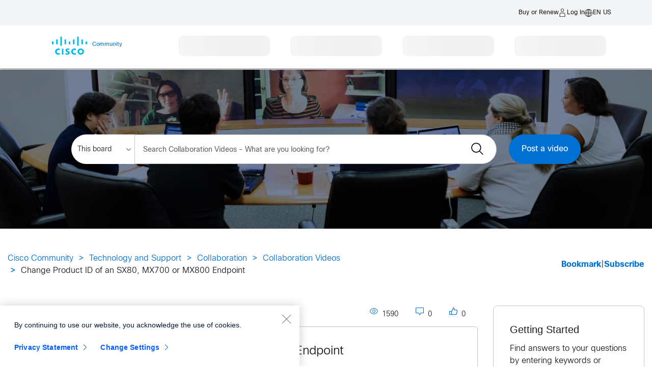

--- FILE ---
content_type: text/html;charset=UTF-8
request_url: https://community.cisco.com/t5/collaboration-videos/change-product-id-of-an-sx80-mx700-or-mx800-endpoint/ba-p/3105067
body_size: 48393
content:
<!DOCTYPE html><html prefix="og: http://ogp.me/ns#" dir="ltr" lang="en" class="no-js">
	<head>
	
	<title>
	Change Product ID of an SX80, MX700 or MX800 Endpoint - Cisco Community
</title>
	
	
	        <link rel="icon" type="image/png" href="https://community.cisco.com/html/@FD8537CC3006D5EE4C7070AF364E7E01/rank_icons/ciscologo-square_16x16.png"/>
        <script language="javascript" type="text/javascript" async>
            var root = document.getElementsByTagName( 'html' )[0];
            root.className += ' cui';
        </script>
            <style>
                html.cui .lia-message-body-content iframe {
                    height: 500px !important;
                }
            </style>

        <!-- JS code for the hamburger menu -->




    <div id="warningPostPagePopup" style="display:none;">
        <div>
            <div>
                <span>Heads Up : </span>
                <span>
                    The post you are writing will appear in a public forum. Please ensure all content is appropriate for public consumption. Review the employee guidelines for the community <a href="https://community.cisco.com/t5/cisco-employee-guidelines/cisco-community-post-guidelines/ta-p/5332773" title="guidelines" target="_blank">here</a>.
                </span>
            </div>
            <button class="lia-button lia-button-primary" id="popupCancelBtn">Cancel</button>
            <button class="lia-button lia-button-primary" id="popupPostBtn">Post</button> 
        </div>
    </div>

    <script>
    window.addEventListener('load', function() {
        var pageName = "BlogArticlePage";
        var isAdminOrEmployee = false; // FreeMarker boolean to JS boolean
        if (pageName === "PostPage" && isAdminOrEmployee) {
            function attachHandler() {
                var postBtn = document.getElementById('submitContext_1');
                if (postBtn) {
                    postBtn.addEventListener('click', function(e) {
                        try {
                            // validation before displaying the warning pop-up
                            var subject = document.getElementById('lia-subject');
                            var labels = document.getElementById('lia-labels');
                            var list0 = document.getElementById('list_0');
                            var boardBtn = document.querySelector('#fieldset_0 > div > div.lia-form-row.lia-form-board-entry > div.lia-quilt-row.lia-quilt-row-standard > div > div > div > div > div.board-chooser > a');
                            var labelsValid = false;
                            var boardValid = false;
                            if (!subject || !subject.value.trim()) {
                                return;
                            }
                            if (!labels || !labels.value.trim()) {
                                return;
                            }
                            if (list0) {
                                try {
                                    var labelFound = false;
                                    var labelValue = labels.value.trim();
                                    var linkLabels = list0.querySelectorAll('[id^="link_"]');
                                    linkLabels.forEach(function(link) {
                                        var text = link.textContent.trim();
                                        if (text === labelValue) {
                                            labelFound = true;
                                        }
                                    });
                                    if (!labelFound) {
                                        return;
                                    }
                                    labelsValid = true;
                                } catch (err) {
                                    console.error('Error in label validation:', err);
                                    return;
                                }
                            } else {
                                labelsValid = true; // If #list_0 not present, skip this check
                            }
                            if (boardBtn) {
                                try {
                                    if (boardBtn.textContent.trim() !== 'Edit') {
                                        return;
                                    }
                                    boardValid = true;
                                } catch (err) {
                                    console.error('Error in board validation:', err);
                                    return;
                                }
                            } else {
                                boardValid = true; // If board chooser not present, skip this check
                            }
                            // ...existing code for error validation and pop-up...
                            if (window._warningPostPagePopupShown) {
                                e.preventDefault();
                                document.getElementById('warningPostPagePopup').style.display = 'block';
                                document.getElementById('popupPostBtn').onclick = function() {
                                    try {
                                        window.onbeforeunload = null;
                                        document.getElementById('warningPostPagePopup').style.display = 'none';
                                        window._warningPostPagePopupShown = false;
                                        // Find the parent form and submit it
                                        var form = postBtn.closest('form');
                                        if (form) {
                                            form.submit();
                                        }
                                    } catch (err) {
                                        console.error('Error in post confirmation:', err);
                                    }
                                };
                                document.getElementById('popupCancelBtn').onclick = function() {
                                    try {
                                        document.getElementById('warningPostPagePopup').style.display = 'none';
                                        window._warningPostPagePopupShown = false;
                                    } catch (err) {
                                        console.error('Error in cancel confirmation:', err);
                                    }
                                };
                            }
                        } catch (err) {
                            console.error('Error in submit handler:', err);
                            return;
                        }
                    });
                    return true;
                }
                return false;
            }
            if (!attachHandler()) {
                var observer = new MutationObserver(function(mutations, obs) {
                    if (attachHandler()) {
                        obs.disconnect();
                    }
                });
                observer.observe(document.body, { childList: true, subtree: true });
            }
        }
    });
    </script>


	
	
	
	<meta content="This video describes how to apply an Option Key to change or convert the Product ID of an SX80, MX700 and MX800 Endpoint." name="description"/><meta content="width=device-width, initial-scale=1.0, user-scalable=yes" name="viewport"/><meta content="2019-03-12T10:41:09-07:00" itemprop="dateModified"/><meta content="text/html; charset=UTF-8" http-equiv="Content-Type"/><link href="https://community.cisco.com/t5/collaboration-videos/change-product-id-of-an-sx80-mx700-or-mx800-endpoint/ba-p/3105067" rel="canonical"/>
	<meta content="https://cf-images.us-east-1.prod.boltdns.net/v1/static/6058004235001/155d86d5-449c-4614-b983-143d77af4f29/ae106ddd-6aca-40bb-a831-db8a32d17871/160x90/match/image.jpg" property="og:image"/><meta content="https://community.cisco.com/t5/user/viewprofilepage/user-id/219645" property="article:author"/><meta content="article" property="og:type"/><meta content="https://community.cisco.com/t5/collaboration-videos/change-product-id-of-an-sx80-mx700-or-mx800-endpoint/ba-p/3105067" property="og:url"/><meta content="Installation Guide" property="article:tag"/><meta content="Product License Registration" property="article:tag"/><meta content="administration" property="article:tag"/><meta content="Room Endpoints" property="article:tag"/><meta content="Configuration guide" property="article:tag"/><meta content="MX800" property="article:tag"/><meta content="MX700" property="article:tag"/><meta content="configure" property="article:tag"/><meta content="sx80" property="article:tag"/><meta content="tc" property="article:tag"/><meta content="license" property="article:tag"/><meta content="endpoint" property="article:tag"/><meta content="how-to" property="article:tag"/><meta content="install" property="article:tag"/><meta content="collaboration" property="article:tag"/><meta content="Unlicensed" property="article:tag"/><meta content="initialization" property="article:tag"/><meta content="telepresence" property="article:tag"/><meta content="conferencing" property="article:tag"/><meta content="cisco" property="article:tag"/><meta content="guide" property="article:tag"/><meta content="licensing" property="article:tag"/><meta content="Collaboration Videos" property="article:section"/><meta content="    This video describes how to apply an Option Key to change or convert the Product ID of an SX80, MX700 and MX800 Endpoint." property="og:description"/><meta content="2017-05-19T20:44:50.000Z" property="article:published_time"/><meta content="2019-03-12T10:41:09-07:00" property="article:modified_time"/><meta content="Change Product ID of an SX80, MX700 or MX800 Endpoint" property="og:title"/>
	
	
		<link class="lia-link-navigation hidden live-links" title="article Change Product ID of an SX80, MX700 or MX800 Endpoint in Collaboration Videos" type="application/rss+xml" rel="alternate" id="link" href="/kxiwq67737/rss/message?board.id=4691-videos-collaboration-voice-video&amp;message.id=599"></link>
	

	
	
	    
            	<link href="/skins/6771870/ff98baf42e9c5fabf2f6d866bd5d436e/cisco.css" rel="stylesheet" type="text/css"/>
            
	

	
	
	
	
	<meta name="google-site-verification" content="-q68O__vtNOVT069bRGZaMIESsJkJAiSvGJEhWKFIZI" />
<meta name="msvalidate.01" content="1B16B4D591DBB7DAFD96676023933138" />
<meta name="theme-color" content="#58585b"/>
<link rel="alternate" hreflang="x-default" href="https://community.cisco.com"  />
<link rel="alternate" hreflang="en" href="https://community.cisco.com/t5/technology-and-support/ct-p/technology-support?profile.language=en" />
<link rel="alternate" hreflang="zh-CN" href="https://community.cisco.com/t5/%E6%80%9D%E7%A7%91%E7%A4%BE%E5%8C%BA/ct-p/chinese-community?profile.language=zh-CN" />
<link rel="alternate" hreflang="fr" href="https://community.cisco.com/t5/communaut%C3%A9-cisco-en-fran%C3%A7ais/ct-p/communaute-francais?profile.language=fr" />
<link rel="alternate" hreflang="ja" href="https://community.cisco.com/t5/japan/ct-p/japanese-community?profile.language=ja" />
<link rel="alternate" hreflang="pt" href="https://community.cisco.com/t5/comunidade-da-cisco/ct-p/comunidade-portugues?profile.language=pt" />
<link rel="alternate" hreflang="ru" href="https://community.cisco.com/t5/ÑÐ¾Ð¾Ð±ÑÐµÑÑÐ²Ð¾-cisco/ct-p/russian-community?profile.language=ru" />
<link rel="alternate" hreflang="es" href="https://community.cisco.com/t5/comunidad-de-cisco/ct-p/comunidad-espanol?profile.language=es" />
<link rel="alternate" hreflang="ko" href="https://community.cisco.com/t5/%ED%95%9C%EA%B5%AD%EC%96%B4-%EC%BB%A4%EB%AE%A4%EB%8B%88%ED%8B%B0/ct-p/korean?profile.language=ko" />
  <script src="https://code.jquery.com/jquery-3.7.1.min.js" integrity="sha384-1H217gwSVyLSIfaLxHbE7dRb3v4mYCKbpQvzx0cegeju1MVsGrX5xXxAvs/HgeFs" crossorigin="anonymous"></script>
	<!-- START Targetable CSS -->
	<!-- hidemthod = page -->
	<style id="targetable-styles"  class="pzn-styles">
		.targetable, .mboxDefault, .targetable.hidden { visibility:hidden; }
		.targetable { position:relative; }
		.targetable.spinner > :not(.spinner-box) { opacity: 0 !important; }
		.targetable.spinner > div.spinner-box { position: absolute; top: 50%; left: 50%;transform: translateX(-50%) translateY(-50%); }
		div.spinner-box > div.spinner-wheel { position:relative; visibility:visible; width:4em; height:4em; border-radius:100%; border:.2em solid #cccccc; border-left-color:#049fd9; -webkit-animation: load 1.1s infinite linear; animation: load 1.1s infinite linear; } @-webkit-keyframes load{ 0%{ -ms-transform: rotate(7deg); -webkit-transform: rotate(7deg); transform: rotate(7deg); } 100%{ -ms-transform: rotate(360deg); -webkit-transform: rotate(360deg); transform: rotate(360deg); } } @keyframes load{ 0%{ -ms-transform: rotate(7deg); -webkit-transform: rotate(7deg); transform: rotate(7deg); } 100%{ -ms-transform: rotate(360deg); -webkit-transform: rotate(360deg); transform: rotate(360deg); } }
		.targetable.obscured { visibility:visible; opacity:.1; transition: opacity 2s ease-in-out; -moz-transition: opacity 2s ease-in-out; -webkit-transition: opacity 2s ease-in-out; filter: blur(5px); -webkit-filter: blur(5px); -moz-filter: blur(5px); -o-filter: blur(5px); -ms-filter: blur(5px); filter: url('data:image/svg+xml;utf9,<svg%20version=\"1.1\"%20xmlns=\http://www.w3.org/2000/svg\><filter%20id=\"blur\"><feGaussianBlur%20stdDeviation=\"3\"%20/></filter></svg>#blur'); filter: progid: DXImageTransform.Microsoft.Blur(PixelRadius='5'); -webkit-transition: 2s -webkit-filter linear; -moz-transition: 2s -moz-filter linear; -o-transition: 2s -o-filter linear; }
	</style>
	<!-- END Targetable CSS  -->
		
	<!-- START enable cookie consent manager -->
	<script src=https://www.cisco.com/c/dam/cdc/t/ctm-core.js></script>
	<!-- END enable cookie consent manager -->
		
	<!-- START Targeter Personalization CODE -->
	<script src=https://www.cisco.com/c/dam/cdc/j/personalization-init.js></script>
	<script>
		cdcext = {
			customEnvironment: "prod"
			};
			if (window.cpe === undefined) {
			window.cpe = {};
			}
			if (cpe.trgt === undefined) {
			cpe.trgt = {};
			cpe.trgt.personalizationObj=null;
			}
			cpe.trgt.personalizationObj= {
			'delayForData': false,
			'at_property': 'a08c42dd-9272-d4b8-f117-9f942c1e0383',
			'safetyTimeout': '6000',
			'async': true,
			'hideMethod': 'elements',
			'loadVps':true,
			'loadCps':true,
			'loadDsc': true,
			'accountName': 'prod',
			'useDomain': 'www.cisco.com'
			}
			cpe.trgt.personalizationObj.subdomainName='community';
	</script>
	<!-- END Targeter Personalization CODE -->
	<script src="https://momentjs.com/downloads/moment.js"></script>
	<script src="https://momentjs.com/downloads/moment-timezone-with-data.js"></script>
	<link rel="stylesheet" type="text/css" href="https://community.cisco.com/html/@51BF15571E28B4BDF4508FF8766DCE1F/assets/cui-standard.min.css" media="none" onload="if(media!='all')media='all'">
	<link rel="stylesheet" type="text/css" href="https://community.cisco.com/html/@8EF0B99B7CCFCF099B7D0FFF3CD54BBE/assets/cc-svg-sprite.css" media="none" onload="if(media!='all')media='all'">


<!-- FUS-1496 -->
<style>
    .login-image-container p {
        text-align: left;
        font-size: var(--cui-font-size);
    }
    .login-image-container {
        padding: 15px;
    }
    #lia-body.lia-body .login-image-container h4{
        font-size: 21px;
        text-align: left;
    }
    .login-image-container b{
        text-align: left;
        display: block;
    }
    #lia-body .custom-login-register-container .login-image-container {
        background-color: rgba(var(--cui-theme-info-rgb),var(--cui-alert-background-opacity));
        --cui-alert-background-opacity: .1;
        height: auto;
    }
    @media screen and (max-width: 980px) {
        .user-registeration .notice_txt {
            display: block !important;
            margin-top: 30px;
        }
    }
</style>
    <!-- Registration Process Code End -->

    <!-- General Modal Popup Code Start -->
    <!-- General Modal Popup Code End -->

    <!-- Login Modal Popup Code Start -->
    <!-- Login Modal Popup Code End -->
    
    <!--Popup Container Code Start -->
    <div class="custom-login-modal modal modal--large hide" id="modal-large">
        <div class="modal__dialog">
            <div class="modal__content">
                <a class="modal__close"><span class="icon-close"></span></a>
                <div class="modal__body">
                </div>
            </div>
        </div>
    </div>
    <!--Popup Container Code End -->

<script type="application/ld+json">
                {
                    "@context": "https://schema.org",
                    "@type": "NewsArticle",
                    "mainEntityOfPage": {
                        "@type": "WebPage",
                        "@id": "https://community.cisco.com/t5/collaboration-videos/change-product-id-of-an-sx80-mx700-or-mx800-endpoint/ba-p/3105067"
                    },
                    "headline": "Change Product ID of an SX80, MX700 or MX800 Endpoint",
                    "description": "(view in My Videos)  This video describes how to apply an Option Key to change or convert the Product ID of an SX80, MX700 and MX800 Endpoint.",
                    "datePublished": "2017-05-19T13:44:50-07:00",
                    "dateModified": "2019-03-12T10:41:09-07:00",
                    "publisher": {
                        "@type": "Organization",
                        "name": "Cisco Community",
                        "logo": {
                            "@type": "ImageObject",
                            "url": "https://community.cisco.com/html/@ABC89756EDDBA47FBCCAFA25E1FD2314/assets/ciscooglogo.png"
                        }
                    },
                    "author": {
                        "@type": "Person",
                        "url": "https://community.cisco.com/t5/user/viewprofilepage/user-id/219645",
                        "name": "Michael Wall"
                    },
                    "potentialAction": {
                        "@type": "SearchAction",
                        "target": "https://community.cisco.com/t5/custom/page/page-id/search?q={search_term_string}",
                        "query-input": "required name=search_term_string"
                    },
                    "image": "https://community.cisco.com/html/assets/ciscooglogo.png"
                }
            </script>

<script type="text/javascript" src="/t5/scripts/A81C646A6C82440C7F8530E686C629CA/lia-scripts-head-min.js"></script><script language="javascript" type="text/javascript">
<!--
window.FileAPI = { jsPath: '/html/assets/js/vendor/ng-file-upload-shim/' };
LITHIUM.PrefetchData = {"Components":{},"commonResults":{}};
LITHIUM.DEBUG = false;
LITHIUM.CommunityJsonObject = {
  "Validation" : {
    "image.description" : {
      "min" : 0,
      "max" : 1000,
      "isoneof" : [ ],
      "type" : "string"
    },
    "tkb.toc_maximum_heading_level" : {
      "min" : 1,
      "max" : 6,
      "isoneof" : [ ],
      "type" : "integer"
    },
    "tkb.toc_heading_list_style" : {
      "min" : 0,
      "max" : 50,
      "isoneof" : [
        "disc",
        "circle",
        "square",
        "none"
      ],
      "type" : "string"
    },
    "blog.toc_maximum_heading_level" : {
      "min" : 1,
      "max" : 6,
      "isoneof" : [ ],
      "type" : "integer"
    },
    "tkb.toc_heading_indent" : {
      "min" : 5,
      "max" : 50,
      "isoneof" : [ ],
      "type" : "integer"
    },
    "blog.toc_heading_indent" : {
      "min" : 5,
      "max" : 50,
      "isoneof" : [ ],
      "type" : "integer"
    },
    "blog.toc_heading_list_style" : {
      "min" : 0,
      "max" : 50,
      "isoneof" : [
        "disc",
        "circle",
        "square",
        "none"
      ],
      "type" : "string"
    }
  },
  "User" : {
    "settings" : {
      "imageupload.legal_file_extensions" : "*.jpg;*.JPG;*.jpeg;*.JPEG;*.gif;*.GIF;*.png;*.PNG;*.mp4;*.MP4;*.tiff;*.TIFF;*.bmp;*.BMP;",
      "config.enable_avatar" : true,
      "integratedprofile.show_klout_score" : true,
      "layout.sort_view_by_last_post_date" : true,
      "layout.friendly_dates_enabled" : false,
      "profileplus.allow.anonymous.scorebox" : false,
      "tkb.message_sort_default" : "topicPublishDate",
      "layout.format_pattern_date" : "MM-dd-yyyy",
      "config.require_search_before_post" : "require",
      "isUserLinked" : false,
      "integratedprofile.cta_add_topics_dismissal_timestamp" : -1,
      "layout.message_body_image_max_size" : 1000,
      "profileplus.everyone" : false,
      "integratedprofile.cta_connect_wide_dismissal_timestamp" : -1,
      "blog.toc_maximum_heading_level" : "",
      "integratedprofile.hide_social_networks" : false,
      "blog.toc_heading_indent" : "",
      "contest.entries_per_page_num" : 20,
      "layout.messages_per_page_linear" : 15,
      "integratedprofile.cta_manage_topics_dismissal_timestamp" : -1,
      "profile.shared_profile_test_group" : false,
      "integratedprofile.cta_personalized_feed_dismissal_timestamp" : -1,
      "integratedprofile.curated_feed_size" : 10,
      "contest.one_kudo_per_contest" : false,
      "integratedprofile.enable_social_networks" : false,
      "integratedprofile.my_interests_dismissal_timestamp" : -1,
      "profile.language" : "en",
      "layout.friendly_dates_max_age_days" : 31,
      "layout.threading_order" : "thread_descending",
      "blog.toc_heading_list_style" : "disc",
      "useRecService" : false,
      "layout.module_welcome" : "<p style=\"text-align:center;\"><a href=\"https://community.cisco.com/t5/community-help-videos/engaging-and-contributing-asking-questions-and-sharing-knowledge/ba-p/5328562?utm_source=web&utm_medium=community&utm_campaign=CommOnbPilot&utm_content=AcceptedSolutions\"><img src=\"https://community.cisco.com/t5/image/serverpage/image-id/257320i9C88D9B7AEDEDB3E/image-size/large?v=v2&px=999\" data-config-metrics-title=\"csc_journey\" data-config-metrics-item=\"csc_banner_2\" alt=\"watch here Journey banner_2\"/><\/a><\/p>",
      "imageupload.max_uploaded_images_per_upload" : 100,
      "imageupload.max_uploaded_images_per_user" : 10000,
      "integratedprofile.connect_mode" : "",
      "tkb.toc_maximum_heading_level" : "2",
      "tkb.toc_heading_list_style" : "disc",
      "sharedprofile.show_hovercard_score" : true,
      "config.search_before_post_scope" : "community",
      "tkb.toc_heading_indent" : "15",
      "p13n.cta.recommendations_feed_dismissal_timestamp" : -1,
      "imageupload.max_file_size" : 3072,
      "layout.show_batch_checkboxes" : false,
      "integratedprofile.cta_connect_slim_dismissal_timestamp" : -1
    },
    "isAnonymous" : true,
    "policies" : {
      "image-upload.process-and-remove-exif-metadata" : true
    },
    "registered" : false,
    "emailRef" : "",
    "id" : -1,
    "login" : "Anonymous"
  },
  "Server" : {
    "communityPrefix" : "/kxiwq67737",
    "nodeChangeTimeStamp" : 1769055202471,
    "tapestryPrefix" : "/t5",
    "deviceMode" : "DESKTOP",
    "responsiveDeviceMode" : "DESKTOP",
    "membershipChangeTimeStamp" : "0",
    "version" : "25.12",
    "branch" : "25.12-release",
    "showTextKeys" : false
  },
  "Config" : {
    "phase" : "prod",
    "integratedprofile.cta.reprompt.delay" : 30,
    "profileplus.tracking" : {
      "profileplus.tracking.enable" : false,
      "profileplus.tracking.click.enable" : false,
      "profileplus.tracking.impression.enable" : false
    },
    "app.revision" : "2512231126-s6f44f032fc-b18",
    "navigation.manager.community.structure.limit" : "1000"
  },
  "Activity" : {
    "Results" : [ ]
  },
  "NodeContainer" : {
    "viewHref" : "https://community.cisco.com/t5/collaboration/ct-p/4691-collaboration-voice-video",
    "description" : "Engage with your peers and Cisco about collaboration products such as contact center, IP telephony, collaboration applications and telepresence.",
    "id" : "4691-collaboration-voice-video",
    "shortTitle" : "Collaboration",
    "title" : "Collaboration",
    "nodeType" : "category"
  },
  "Page" : {
    "skins" : [
      "cisco",
      "theme_hermes",
      "responsive_peak"
    ],
    "authUrls" : {
      "loginUrl" : "https://community.cisco.com/plugins/common/feature/saml/doauth/post?login=true&idp=http://www.okta.com/exk14y7an41P2yBKm5d7&referer=https%3A%2F%2Fcommunity.cisco.com%2Ft5%2Fcollaboration-videos%2Fchange-product-id-of-an-sx80-mx700-or-mx800-endpoint%2Fba-p%2F3105067",
      "loginUrlNotRegistered" : "https://community.cisco.com/plugins/common/feature/saml/doauth/post?login=true&idp=http://www.okta.com/exk14y7an41P2yBKm5d7&redirectreason=notregistered&referer=https%3A%2F%2Fcommunity.cisco.com%2Ft5%2Fcollaboration-videos%2Fchange-product-id-of-an-sx80-mx700-or-mx800-endpoint%2Fba-p%2F3105067",
      "loginUrlNotRegisteredDestTpl" : "https://community.cisco.com/plugins/common/feature/saml/doauth/post?login=true&idp=http://www.okta.com/exk14y7an41P2yBKm5d7&redirectreason=notregistered&referer=%7B%7BdestUrl%7D%7D"
    },
    "name" : "BlogArticlePage",
    "rtl" : false,
    "object" : {
      "viewHref" : "/t5/collaboration-videos/change-product-id-of-an-sx80-mx700-or-mx800-endpoint/ba-p/3105067",
      "subject" : "Change Product ID of an SX80, MX700 or MX800 Endpoint",
      "id" : 3105067,
      "page" : "BlogArticlePage",
      "type" : "Thread"
    }
  },
  "WebTracking" : {
    "Activities" : { },
    "path" : "Community:Cisco Community/Category:Technology and Support/Category:Collaboration/Blog:Collaboration Videos/Article:Change Product ID of an SX80, MX700 or MX800 Endpoint"
  },
  "Feedback" : {
    "targeted" : { }
  },
  "Seo" : {
    "markerEscaping" : {
      "pathElement" : {
        "prefix" : "@",
        "match" : "^[0-9][0-9]$"
      },
      "enabled" : false
    }
  },
  "TopLevelNode" : {
    "viewHref" : "https://community.cisco.com/",
    "description" : "",
    "id" : "kxiwq67737",
    "shortTitle" : "Cisco Community",
    "title" : "Cisco Community",
    "nodeType" : "Community"
  },
  "Community" : {
    "viewHref" : "https://community.cisco.com/",
    "integratedprofile.lang_code" : "en",
    "integratedprofile.country_code" : "US",
    "id" : "kxiwq67737",
    "shortTitle" : "Cisco Community",
    "title" : "Cisco Community"
  },
  "CoreNode" : {
    "conversationStyle" : "blog",
    "viewHref" : "https://community.cisco.com/t5/collaboration-videos/bg-p/4691-videos-collaboration-voice-video",
    "settings" : { },
    "description" : "",
    "id" : "4691-videos-collaboration-voice-video",
    "shortTitle" : "Collaboration Videos",
    "title" : "Collaboration Videos",
    "nodeType" : "Board",
    "ancestors" : [
      {
        "viewHref" : "https://community.cisco.com/t5/collaboration/ct-p/4691-collaboration-voice-video",
        "description" : "Engage with your peers and Cisco about collaboration products such as contact center, IP telephony, collaboration applications and telepresence.",
        "id" : "4691-collaboration-voice-video",
        "shortTitle" : "Collaboration",
        "title" : "Collaboration",
        "nodeType" : "category"
      },
      {
        "viewHref" : "https://community.cisco.com/t5/technology-and-support/ct-p/technology-support",
        "description" : "Meet and connect with other members who use Cisco Technology",
        "id" : "technology-support",
        "shortTitle" : "Technology and Support",
        "title" : "Technology and Support",
        "nodeType" : "category"
      },
      {
        "viewHref" : "https://community.cisco.com/",
        "description" : "",
        "id" : "kxiwq67737",
        "shortTitle" : "Cisco Community",
        "title" : "Cisco Community",
        "nodeType" : "Community"
      }
    ]
  }
};
LITHIUM.Components.RENDER_URL = "/t5/util/componentrenderpage/component-id/#{component-id}?render_behavior=raw";
LITHIUM.Components.ORIGINAL_PAGE_NAME = 'blogs/v2/BlogArticlePage';
LITHIUM.Components.ORIGINAL_PAGE_ID = 'BlogArticlePage';
LITHIUM.Components.ORIGINAL_PAGE_CONTEXT = '[base64]..';
LITHIUM.Css = {
  "BASE_DEFERRED_IMAGE" : "lia-deferred-image",
  "BASE_BUTTON" : "lia-button",
  "BASE_SPOILER_CONTAINER" : "lia-spoiler-container",
  "BASE_TABS_INACTIVE" : "lia-tabs-inactive",
  "BASE_TABS_ACTIVE" : "lia-tabs-active",
  "BASE_AJAX_REMOVE_HIGHLIGHT" : "lia-ajax-remove-highlight",
  "BASE_FEEDBACK_SCROLL_TO" : "lia-feedback-scroll-to",
  "BASE_FORM_FIELD_VALIDATING" : "lia-form-field-validating",
  "BASE_FORM_ERROR_TEXT" : "lia-form-error-text",
  "BASE_FEEDBACK_INLINE_ALERT" : "lia-panel-feedback-inline-alert",
  "BASE_BUTTON_OVERLAY" : "lia-button-overlay",
  "BASE_TABS_STANDARD" : "lia-tabs-standard",
  "BASE_AJAX_INDETERMINATE_LOADER_BAR" : "lia-ajax-indeterminate-loader-bar",
  "BASE_AJAX_SUCCESS_HIGHLIGHT" : "lia-ajax-success-highlight",
  "BASE_CONTENT" : "lia-content",
  "BASE_JS_HIDDEN" : "lia-js-hidden",
  "BASE_AJAX_LOADER_CONTENT_OVERLAY" : "lia-ajax-loader-content-overlay",
  "BASE_FORM_FIELD_SUCCESS" : "lia-form-field-success",
  "BASE_FORM_WARNING_TEXT" : "lia-form-warning-text",
  "BASE_FORM_FIELDSET_CONTENT_WRAPPER" : "lia-form-fieldset-content-wrapper",
  "BASE_AJAX_LOADER_OVERLAY_TYPE" : "lia-ajax-overlay-loader",
  "BASE_FORM_FIELD_ERROR" : "lia-form-field-error",
  "BASE_SPOILER_CONTENT" : "lia-spoiler-content",
  "BASE_FORM_SUBMITTING" : "lia-form-submitting",
  "BASE_EFFECT_HIGHLIGHT_START" : "lia-effect-highlight-start",
  "BASE_FORM_FIELD_ERROR_NO_FOCUS" : "lia-form-field-error-no-focus",
  "BASE_EFFECT_HIGHLIGHT_END" : "lia-effect-highlight-end",
  "BASE_SPOILER_LINK" : "lia-spoiler-link",
  "BASE_DISABLED" : "lia-link-disabled",
  "FACEBOOK_LOGOUT" : "lia-component-users-action-logout",
  "FACEBOOK_SWITCH_USER" : "lia-component-admin-action-switch-user",
  "BASE_FORM_FIELD_WARNING" : "lia-form-field-warning",
  "BASE_AJAX_LOADER_FEEDBACK" : "lia-ajax-loader-feedback",
  "BASE_AJAX_LOADER_OVERLAY" : "lia-ajax-loader-overlay",
  "BASE_LAZY_LOAD" : "lia-lazy-load"
};
(function() { if (!window.LITHIUM_SPOILER_CRITICAL_LOADED) { window.LITHIUM_SPOILER_CRITICAL_LOADED = true; window.LITHIUM_SPOILER_CRITICAL_HANDLER = function(e) { if (!window.LITHIUM_SPOILER_CRITICAL_LOADED) return; if (e.target.classList.contains('lia-spoiler-link')) { var container = e.target.closest('.lia-spoiler-container'); if (container) { var content = container.querySelector('.lia-spoiler-content'); if (content) { if (e.target.classList.contains('open')) { content.style.display = 'none'; e.target.classList.remove('open'); } else { content.style.display = 'block'; e.target.classList.add('open'); } } e.preventDefault(); return false; } } }; document.addEventListener('click', window.LITHIUM_SPOILER_CRITICAL_HANDLER, true); } })();
LITHIUM.noConflict = true;
LITHIUM.useCheckOnline = false;
LITHIUM.RenderedScripts = [
  "ForceLithiumJQuery.js",
  "Globals.js",
  "prism.js",
  "jquery.lithium-selector-extensions.js",
  "Video.js",
  "DropDownMenuVisibilityHandler.js",
  "jquery.css-data-1.0.js",
  "jquery.json-2.6.0.js",
  "jquery.ui.draggable.js",
  "jquery.fileupload.js",
  "jquery.ajax-cache-response-1.0.js",
  "PolyfillsAll.js",
  "jquery.scrollTo.js",
  "ElementMethods.js",
  "jquery.delayToggle-1.0.js",
  "SearchForm.js",
  "jquery.effects.core.js",
  "CustomEvent.js",
  "jquery.hoverIntent-r6.js",
  "jquery.autocomplete.js",
  "Cache.js",
  "Events.js",
  "Placeholder.js",
  "AjaxFeedback.js",
  "Tooltip.js",
  "AjaxSupport.js",
  "SpoilerToggle.js",
  "jquery.iframe-transport.js",
  "ResizeSensor.js",
  "NoConflict.js",
  "HelpIcon.js",
  "jquery.effects.slide.js",
  "jquery.ui.dialog.js",
  "Auth.js",
  "jquery.js",
  "jquery.position-toggle-1.0.js",
  "Text.js",
  "jquery.function-utils-1.0.js",
  "jquery.placeholder-2.0.7.js",
  "Components.js",
  "Loader.js",
  "jquery.ui.resizable.js",
  "jquery.clone-position-1.0.js",
  "SearchAutoCompleteToggle.js",
  "InformationBox.js",
  "EarlyEventCapture.js",
  "jquery.viewport-1.0.js",
  "AutoComplete.js",
  "Namespace.js",
  "ActiveCast3.js",
  "Forms.js",
  "jquery.ui.mouse.js",
  "jquery.ui.position.js",
  "DropDownMenu.js",
  "jquery.ui.widget.js",
  "ElementQueries.js",
  "jquery.tmpl-1.1.1.js",
  "Link.js",
  "LiModernizr.js",
  "jquery.appear-1.1.1.js",
  "DeferredImages.js",
  "Sandbox.js",
  "OoyalaPlayer.js",
  "jquery.iframe-shim-1.0.js",
  "Throttle.js",
  "jquery.ui.core.js",
  "json2.js",
  "jquery.blockui.js",
  "PartialRenderProxy.js",
  "MessageBodyDisplay.js",
  "jquery.tools.tooltip-1.2.6.js",
  "Lithium.js",
  "DataHandler.js"
];// -->
</script><script type="text/javascript" src="/t5/scripts/D60EB96AE5FF670ED274F16ABB044ABD/lia-scripts-head-min.js"></script></head>
	<body class="lia-blog lia-user-status-anonymous BlogArticlePage lia-body lia-a11y" id="lia-body">
	
	
	<div id="29D-220-4" class="ServiceNodeInfoHeader">
</div>
	
	
	
	

	<div class="lia-page">
		<center>
			
				<script>
        (() => {
            if (window.cdcext === undefined) {
                window.cdcext = {};
            }
            // Set this value relative to your environment
            cdcext.customEnvironment = 'prod';
            if (window.cdclocale === undefined) {
                window.cdclocale = {};
            }
            cdclocale.locale = 'en_us';
        })();
    </script>
    <script>
        window['adrum-start-time'] = new Date().getTime();
        // Set this value relative to your environment
        window['environ'] = "prod";
    </script>
    
    <!-- Pathing for these should stay the same -->
    <script src="https://www.cisco.com/etc/designs/cdc/clientlibs/responsive/js/web-component-foundation.min.js"></script>

    <!-- Pathing for these should be local to your application -->
    <link rel="stylesheet" href="/html/assets/clientlib-base.css" type="text/css">
    <link rel="stylesheet" href="/html/assets/clientlib-site.css" type="text/css">
    <script
        src="https://www.cisco.com/etc.clientlibs/cisco-cdc/clientlibs/clientlib-dependencies.min.js">
    </script>
					
	
	<div class="MinimumWidthContainer">
		<div class="min-width-wrapper">
			<div class="min-width">		
				
						<div class="lia-content">
                            
							
							
							
		

	<div class="lia-quilt lia-quilt-blog-article-page-video-blog lia-quilt-layout-two-column-main-side lia-top-quilt">
	<div class="lia-quilt-row lia-quilt-row-header">
		<div class="lia-quilt-column lia-quilt-column-24 lia-quilt-column-single lia-quilt-column-common-header">
			<div class="lia-quilt-column-alley lia-quilt-column-alley-single">
	
		
			<div class="lia-quilt lia-quilt-header lia-quilt-layout-custom-community-header lia-component-quilt-header">
	<div class="lia-quilt-row lia-quilt-row-header-utility">
		<div class="lia-quilt-column lia-quilt-column-24 lia-quilt-column-single lia-quilt-column-header-utility-content lia-mark-empty">
			
		</div>
	</div><div class="lia-quilt-row lia-quilt-row-header-top">
		<div class="lia-quilt-column lia-quilt-column-24 lia-quilt-column-single lia-quilt-column-header-top-content">
			<div class="lia-quilt-column-alley lia-quilt-column-alley-single">
	
		
			

<style>
    #lia-body .lia-component-quilt-header .fw-c-header__tophatt.--mobile{
       display: none;
    }
    #lia-body .lia-component-quilt-header .--language ul.dropdown-menu.dropdown__menu--openleft {
        top: 23px;
        <!-- left: -50px; -->
        <!-- CDCC-6310 Mobile Experience Resolutions - left alignment commented to resolve the formatting issue of the Language dropdown -->
    }
    @media screen and (max-width: 1023px) and (min-width: 320px){
        #lia-body .lia-component-quilt-header .--language ul.dropdown-menu.dropdown__menu--openleft {
            padding-bottom: 80px;
            <!-- CDCC-6310 Mobile Experience Resolutions - Adding padding at the bottom of the dropdown options to allow scrolling to the last lang options in the Language Dropdown in Nav Bar-->
    }
    }
    #lia-body .lia-component-quilt-header .--language ul li {
       display: block;
    }
    #lia-body .lia-component-quilt-header .--language a{
        color: #1B1C1D !important;
    }
    @media screen and (max-width: 1023px) and (min-width: 320px) {
        #lia-body .lia-component-quilt-header .fw-c-header__nav.--active .cmp-accordion__panel {
            animation: header-slide-in .5s forwards;
            top: 0;
            left: 0;
            width: 100%;
        }
       #lia-body .lia-component-quilt-header .fw-c-header__button.--login .cmp-button__icon {
            background-image: url("data:image/svg+xml;charset=utf-8,%3Csvg xmlns='http://www.w3.org/2000/svg' width='14' height='14' viewBox='0 0 20 20'%3E%3Cg fill='%231b1c1d'%3E%3Cpath d='M10 8c-.7 0-1.4-.2-1.9-.6C7.5 7 7 6.5 6.8 5.8c-.3-.6-.4-1.3-.2-2 .1-.7.4-1.3.9-1.8s1.1-.8 1.8-.9c.7-.2 1.4-.1 2 .2.7.2 1.2.7 1.6 1.3.4.5.6 1.2.6 1.9 0 .9-.4 1.8-1 2.5-.7.6-1.6 1-2.5 1Zm0-6c-.5 0-1 .1-1.4.4-.4.3-.7.7-.9 1.1-.2.5-.2 1-.2 1.5.1.5.4.9.7 1.3.4.3.8.6 1.3.7.5 0 1 0 1.5-.2.4-.2.8-.5 1.1-.9.3-.4.4-.9.4-1.4 0-.7-.3-1.3-.7-1.8-.5-.4-1.1-.7-1.8-.7ZM15.5 19h-11c-.1 0-.3-.1-.4-.1 0-.1-.1-.3-.1-.4v-5.1c0-.9.4-1.7 1-2.4.7-.6 1.5-1 2.5-1h5.1c.9 0 1.7.4 2.4 1 .6.7 1 1.5 1 2.4v5.1c0 .1-.1.3-.1.4-.1 0-.3.1-.4.1ZM5 18h10v-4.6c0-.6-.3-1.2-.7-1.7-.5-.4-1.1-.7-1.7-.7H7.5c-.7 0-1.3.3-1.8.7-.4.5-.7 1.1-.7 1.7V18Z'/%3E%3C/g%3E%3C/svg%3E");
            display: block !important;
        }
        #lia-body .lia-component-quilt-header .--sub-panel-active .tier2-container{
            display: block;
        }
        #lia-body .lia-component-quilt-header .fw-c-header__nav.--active .cmp-accordion__icon:after,.fw-c-header__nav-controls-button.--back .cmp-button__icon:after{
            height: 10px;
            width: 10px;
            padding-left: 7px;
            margin-left: 10px;
        }
        #lia-body .lia-component-quilt-header .fw-c-header__nav-controls.secondary .fw-c-header__nav-controls-button.--back .cmp-button__icon:after{
            margin-left: 10px;
        }
        #lia-body .lia-component-quilt-header .fw-c-header__nav-controls.secondary button.fw-c-header__nav-controls-button.--close.cmp-button {
            margin-right: 10px;
        }
        #lia-body .lia-component-quilt-header .cmp-accordion__item {
            border-bottom: 1px solid #E6E7E8;
            height: 50px;
        }
        #lia-body .lia-component-quilt-header .fw-c-header__nav.--active .cmp-accordion{
            min-height: 300px;
            padding: 20px;
        }
        #lia-body .lia-component-quilt-header .tier2-container.--Tier3-activated{
            display: none;
        }
        #lia-body .lia-component-quilt-header .tier2-container.--active{
            display: block;
        }
        
        #lia-body .lia-component-quilt-header .tier3-container.--active{
            display:block;
        }
        #lia-body .lia-component-quilt-header .fw-c-header__tophatt.--mobile{
            display: block;
         }
        
        #lia-body .lia-component-quilt-header .fw-c-header__tophatt.--mobile {
            padding: 0px 10px 30px 10px;
            border: none !important;
            margin: -1px 0;
            box-shadow: none;
            background: #ffffff;
        }
        #lia-body .lia-component-quilt-header .fw-c-header__tophatt.--mobile .fw-c-header__button {
            border: none;
            display: block;
            margin: 30px 10px;
        }
        
        #lia-body .lia-component-quilt-header .fw-c-header__button.--login.--desktop{
            padding: 0 50px;
        }
        #lia-body .lia-component-quilt-header .fw-c-header__button.--buy.--desktop,#lia-body .custom-community-header-user-navigation,#lia-body .lia-component-quilt-header .fw-c-header__button.--language.--desktop.dropdown.form-group--typeahead,#lia-body .lia-component-quilt-header .fw-c-header__button.--login.--desktop {
            display: inline;
            float: left;
            text-align: center;
        }
        #lia-body .lia-component-quilt-header .fw-c-header__button.--buy.--desktop,.fw-c-header__button.--language.--desktop.dropdown.form-group--typeahead{
            width: 30%;
        }
        #lia-body .lia-component-quilt-header .custom-community-header-user-navigation,.fw-c-header__button.--login.--desktop{
            width: 45% !important;
        }
        #lia-body.lia-user-status-anonymous .lia-component-quilt-header .custom-community-header-user-navigation,.fw-c-header__button.--login.--desktop{
            width: 40% !important;
        }
        #lia-body .lia-component-quilt-header .fw-c-header__button.--buy.--desktop{
            padding: 12px 0 !important;
        }
        #lia-body .lia-component-quilt-header .fw-c-header__button.--buy.--desktop a {
            font-size: 16px;
        }
    }
    @media screen and (max-width: 330px) and (min-width: 320px) {
        #lia-body .lia-component-quilt-header .fw-c-header__tophatt.--mobile {
            padding: 150px 10px 30px 10px !important;
        }
    }
    @media screen and (max-width: 1023px) and (min-width: 240px){
        #lia-body .lia-component-quilt-header .fw-c-header__tophatt.--mobile {
            margin: -30px 0;
        }
        <!-- CDCC-7161 : Global Nav Bar being overlapped by the header -->
    }
</style>
<div class="root responsivegrid">
    <div class="aem-Grid aem-Grid--12 aem-Grid--default--12">
        <header class="fw-c-header">
            <svg xmlns="http://www.w3.org/2000/svg" width="36" height="36"
                viewBox="0 0 36 36" style="display:none;">
                <defs>
                    <path id="svg-x" fill="none" fill-rule="evenodd" stroke="inherit"
                        stroke-linecap="round" stroke-width="inherit"
                        d="M30.26 6.495L5.505 31.25M5.495 6.495L30.25 31.25" />
                </defs>
            </svg>
            <div class="fw-c-header__masthead"><a class="fw-c-header__logo" id="fw-c-header__logo" title="Cisco Community" href="/" aria-labelledby="fw-c-header__logo-title">
                    <svg xmlns="http://www.w3.org/2000/svg" width="108" height="57"
                        viewBox="0 0 108 57" role="img">
                        <defs>
                            <path
                                d="M0 22.769a2.348 2.348 0 0 0 3.935 1.545c.434-.403.7-.955.744-1.545v-5.2a2.34 2.34 0 0 0-4.679 0v5.2"
                                id="bar_short" class="bar" />
                            <path
                                d="M12.95 22.769a2.349 2.349 0 0 0 2.34 2.171 2.346 2.346 0 0 0 2.339-2.171V11.112a2.341 2.341 0 0 0-4.679 0V22.77"
                                id="bar_tall" class="bar" />
                            <path
                                d="M25.832 27.464a2.345 2.345 0 0 0 4.678 0V2.249a2.342 2.342 0 0 0-4.678 0v25.215"
                                id="bar_grande" class="bar" />
                            <path
                                d="M24.026 56.277v-5.002l-.098.043a9.253 9.253 0 0 1-3.605.915 5.303 5.303 0 0 1-3.63-1.07 4.644 4.644 0 0 1-1.58-2.244 5.395 5.395 0 0 1-.106-3 4.6 4.6 0 0 1 1.609-2.566 4.823 4.823 0 0 1 2.528-1.09 8.332 8.332 0 0 1 4.774.895l.108.056v-5.03l-.228-.061a12.78 12.78 0 0 0-4.552-.596 10.534 10.534 0 0 0-4.065.93 9.29 9.29 0 0 0-3.329 2.572 10.014 10.014 0 0 0-.182 12.18 9.546 9.546 0 0 0 5.292 3.403c2.211.538 4.528.456 6.697-.234l.367-.101"
                                id="cisco_c" />
                        </defs>
                        <g fill="#00bceb" fill-rule="evenodd">
                            <use href="#cisco_c" />
                            <use href="#cisco_c" x="49.5" />
                            <path
                                d="M41.69 52.125l-.019 4.308.315.054c.989.185 1.987.313 2.99.385a18.1 18.1 0 0 0 2.642.051c.842-.06 1.675-.218 2.48-.468a6.862 6.862 0 0 0 2.573-1.371 5.19 5.19 0 0 0 1.498-2.148 5.912 5.912 0 0 0-.03-4.324 4.852 4.852 0 0 0-1.343-1.862 5.568 5.568 0 0 0-1.97-1.147l-3.25-1.206a1.742 1.742 0 0 1-.887-.845 1.107 1.107 0 0 1 .036-.986 1.29 1.29 0 0 1 .217-.291 1.75 1.75 0 0 1 .48-.347c.363-.18.755-.293 1.158-.337a6.76 6.76 0 0 1 2.072.022c.81.088 1.613.231 2.402.43l.168.037v-3.974l-.31-.067a21.14 21.14 0 0 0-2.444-.435 12.545 12.545 0 0 0-3.213-.014 6.945 6.945 0 0 0-3.699 1.488 4.908 4.908 0 0 0-1.58 2.178 5.984 5.984 0 0 0-.003 4.05c.242.65.63 1.237 1.136 1.714.437.422.932.78 1.47 1.065.708.38 1.458.675 2.235.878.257.077.512.158.766.243l.385.141.11.045c.38.136.726.35 1.018.628.202.19.358.423.455.683.06.237.061.485.003.723a1.536 1.536 0 0 1-.744.892 3.691 3.691 0 0 1-1.239.387 9 9 0 0 1-1.92.097 21.973 21.973 0 0 1-2.507-.334c-.433-.09-.864-.19-1.291-.303l-.16-.04zM30.546 56.607h4.73V37.846h-4.73zM85.305 43.386a4.934 4.934 0 1 1 6.157 7.711 4.934 4.934 0 0 1-6.157-7.71m-6.867 3.848A9.87 9.87 0 0 0 90.44 56.72a9.629 9.629 0 0 0 3.157-17.729 9.934 9.934 0 0 0-15.16 8.244" />
                            <use href="#bar_short" x="0" />
                            <use href="#bar_tall" x="0" />
                            <use href="#bar_grande" x="0" />
                            <use href="#bar_tall" x="25.875" />
                            <use href="#bar_short" x="51.75" />
                            <use href="#bar_tall" x="51.75" />
                            <use href="#bar_grande" x="51.75" />
                            <use href="#bar_tall" x="77.625" />
                            <use href="#bar_short" x="103.375" />
                        </g>
                    </svg>
                    <span class="community-title">Community</span>
                </a>
                <div class="fw-c-header__nav">
                    <div id="accordion-ca53051534" class="cmp-accordion" data-cmp-is="accordion" data-placeholder-text="false">
                        <div class="cmp-accordion__item loader" data-cmp-hook-accordion="item" id="accordion-ca53051534-item-80272c0e79">
                            <h3 class="cmp-accordion__header">
                                <button id="technology_support-button" class="cmp-accordion__button" aria-controls="technology_support-panel" data-cmp-hook-accordion="button">
                                    <span class="cmp-accordion__title"></span>
                                    <span class="cmp-accordion__icon"></span>
                                </button>
                            </h3>
                        </div>
                        <div class="cmp-accordion__item loader" data-cmp-hook-accordion="item" id="accordion-ca53051534-item-80272c0e79">
                            <h3 class="cmp-accordion__header">
                                <button id="technology_support-button" class="cmp-accordion__button" aria-controls="technology_support-panel" data-cmp-hook-accordion="button">
                                    <span class="cmp-accordion__title"></span>
                                    <span class="cmp-accordion__icon"></span>
                                </button>
                            </h3>
                        </div>
                        <div class="cmp-accordion__item loader" data-cmp-hook-accordion="item" id="accordion-ca53051534-item-80272c0e79">
                            <h3 class="cmp-accordion__header">
                                <button id="technology_support-button" class="cmp-accordion__button" aria-controls="technology_support-panel" data-cmp-hook-accordion="button">
                                    <span class="cmp-accordion__title"></span>
                                    <span class="cmp-accordion__icon"></span>
                                </button>
                            </h3>
                        </div>
                        <div class="cmp-accordion__item loader" data-cmp-hook-accordion="item" id="accordion-ca53051534-item-80272c0e79">
                            <h3 class="cmp-accordion__header">
                                <button id="technology_support-button" class="cmp-accordion__button" aria-controls="technology_support-panel" data-cmp-hook-accordion="button">
                                    <span class="cmp-accordion__title"></span>
                                    <span class="cmp-accordion__icon"></span>
                                </button>
                            </h3>
                        </div>
                    </div>
                    <div class="fw-c-header__tophatt --mobile">
                        <div id="fw-c-header__button--buy--mobile"
                            class="fw-c-header__button --buy --mobile">
                            <a class="buy-or-renew-url" href="" aria-label="Buy or Renew" target="_self">
                                <span class="cmp-button__text">Buy or Renew</span>
                            </a>
                        </div>
                        <div id="fw-c-header__button--language--mobile" class="fw-c-header__button --language --mobile dropdown form-group--typeahead">
                            <button type="button" id="button-5c1cb9c74f" aria-label="English - US">
                                <span class="cmp-button__icon cmp-button__icon--icon"
                                    aria-hidden="true"></span>
                                <span class="cmp-button__text">EN US</span>
                            </button>
                            <ul class="dropdown-menu dropdown__menu--openleft" aria-labelledby="dropdownMenu1">
                                <li><a href="/t5/%E6%80%9D%E7%A7%91%E7%A4%BE%E5%8C%BA/ct-p/chinese-community?profile.language=zh-CN">Chinese</a></li>
                                <li><a href="/t5/technology-and-support/ct-p/technology-support?profile.language=en">EN US</a></li>
                                <li><a href="/t5/communaut%C3%A9-cisco-en-fran%C3%A7ais/ct-p/communaute-francais?profile.language=fr">French</a></li>
                                <li><a href="/t5/japan/ct-p/japanese-community?profile.language=ja">Japanese</a></li>
                                <li><a href="/t5/%ED%95%9C%EA%B5%AD%EC%96%B4-%EC%BB%A4%EB%AE%A4%EB%8B%88%ED%8B%B0/ct-p/korean?profile.language=ko">Korean</a></li>
                                <li><a href="/t5/comunidade-da-cisco/ct-p/comunidade-portugues?profile.language=pt">Portuguese</a></li>
                                <li><a href="/t5/comunidad-de-cisco/ct-p/comunidad-espanol?profile.language=es">Spanish</a></li>
                            </ul>
                        </div>
                        <div id="fw-c-header__button--buy--mobile" class="fw-c-header__button --buy --mobile">
                            <button class="lia-link-navigation login-link lia-authentication-link lia-button lia-button-primary">Log In</button>
                        </div>
                    </div>
                </div>
                <div class="mobile-nav-btn">
                    <button class="fw-c-header__nav-button cmp-button"
                        id="fw-c-header__nav-button" aria-haspopup="true"
                        aria-expanded="false"
                        aria-labelledby="fw-c-header__nav-button-label">
                        <div>
                            <span></span>
                            <span></span>
                            <span></span>
                        </div>
                        <div class="fw-c-header__nav-button-label --active"
                            id="fw-c-header__nav-button-label">MENU</div>
                        <div class="fw-c-header__nav-button-label"
                            id="fw-c-header__nav-button-label--close">CLOSE</div>
                    </button>
                </div>
            </div>
            <div class="fw-c-header__tophat">
                <div id="fw-c-header__button--buy--desktop"
                    class="fw-c-header__button --buy --desktop">
                    <a class="buy-or-renew-url" href="" aria-label="Buy or Renew" target="_self">
                        <span class="cmp-button__text">Buy or Renew</span>
                    </a>
                </div>
                    <div id="fw-c-header__button--login--desktop"
                        class="fw-c-header__button --login --desktop">
                        <button class="lia-link-navigation login-link lia-authentication-link" type="button" id="button-803e206ac8" aria-label="Log in">
                            <span class="cmp-button__icon cmp-button__icon--icon"
                                aria-hidden="true"></span>
                            <span class="cmp-button__text">Log In</span>
                        </button>
                    </div>
                <div id="fw-c-header__button--language--desktop" class="fw-c-header__button --language --desktop dropdown form-group--typeahead">
                    <button class="dropdown-toggle" type="button" id="button-5c1cb9c74f" aria-label="English - US">
                        <span class="cmp-button__icon cmp-button__icon--icon" aria-hidden="true"></span>
                        <span class="cmp-button__text">EN US</span>
                    </button>
                    <ul class="dropdown-menu dropdown__menu--openleft" aria-labelledby="dropdownMenu1">
                        <li><a href="/t5/%E6%80%9D%E7%A7%91%E7%A4%BE%E5%8C%BA/ct-p/chinese-community?profile.language=zh-CN">Chinese</a></li>
                        <li><a href="/t5/technology-and-support/ct-p/technology-support?profile.language=en">EN US</a></li>
                        <li><a href="/t5/communaut%C3%A9-cisco-en-fran%C3%A7ais/ct-p/communaute-francais?profile.language=fr">French</a></li>
                        <li><a href="/t5/japan/ct-p/japanese-community?profile.language=ja">Japanese</a></li>
                        <li><a href="/t5/%ED%95%9C%EA%B5%AD%EC%96%B4-%EC%BB%A4%EB%AE%A4%EB%8B%88%ED%8B%B0/ct-p/korean?profile.language=ko">Korean</a></li>
                        <li><a href="/t5/comunidade-da-cisco/ct-p/comunidade-portugues?profile.language=pt">Portuguese</a></li>
                        <li><a href="/t5/comunidad-de-cisco/ct-p/comunidad-espanol?profile.language=es">Spanish</a></li>
                    </ul>
                </div>
            </div>
        </header>
        <div class="responsivegrid aem-GridColumn aem-GridColumn--default--12">
            <!-- CONTENT GOES HERE -->
        </div>
    </div>
</div>


		
	
	
</div>
		</div>
	</div><div class="lia-quilt-row lia-quilt-row-header-navigation">
		<div class="lia-quilt-column lia-quilt-column-24 lia-quilt-column-single lia-quilt-column-header-navigation-content lia-mark-empty">
			
		</div>
	</div><div class="lia-quilt-row lia-quilt-row-header-menu">
		<div class="lia-quilt-column lia-quilt-column-24 lia-quilt-column-single lia-quilt-column-header-menu">
			<div class="lia-quilt-column-alley lia-quilt-column-alley-single lia-mark-empty">
	
		
			
		
	
	
</div>
		</div>
	</div><div class="lia-quilt-row lia-quilt-row-header-hero">
		<div class="lia-quilt-column lia-quilt-column-24 lia-quilt-column-single lia-quilt-column-header-hero-content">
			<div class="lia-quilt-column-alley lia-quilt-column-alley-single">
	
		
			
    <style>
    #lia-body .lia-quilt-row-header-hero {
        background-image: url("/html/assets/Collaboration,-Voice-and-Video.jpg");
    }
    </style>

		
	
	

	
		<div class="header-hero-wrapper">
			
		
			<!-- CDCC-6310 Mobile Experience Review - Display dropdown ONLY if it's not a custom or customFilteredByMultiLabel page -->
<div id='lia-searchformV32' class='SearchForm lia-search-form-wrapper lia-mode-default lia-component-common-widget-search-form'>
	

	
		<div class='lia-inline-ajax-feedback'>
			<div class='AjaxFeedback' id='ajaxfeedback'></div>
			
	

	

		</div>

	

	
		<div id='searchautocompletetoggle'>	
	
		

	
		<div class='lia-inline-ajax-feedback'>
			<div class='AjaxFeedback' id='ajaxfeedback_0'></div>
			
	

	

		</div>

	

	
			
            <form enctype='multipart/form-data' class='lia-form lia-form-inline SearchForm' action='https://community.cisco.com/t5/blogs/v2/blogarticlepage.searchformv32.form.form' method='post' id='form' name='form'><div class='t-invisible'><input value='blog-id/4691-videos-collaboration-voice-video/article-id/599' name='t:ac' type='hidden'></input><input value='search/contributions/page' name='t:cp' type='hidden'></input><input value='[base64].' name='lia-form-context' type='hidden'></input><input value='BlogArticlePage:blog-id/4691-videos-collaboration-voice-video/article-id/599:searchformv32.form:' name='liaFormContentKey' type='hidden'></input><input value='5DI9GWMef1Esyz275vuiiOExwpQ=:H4sIAAAAAAAAALVSTU7CQBR+krAixkj0BrptjcpCMSbERGKCSmxcm+kwlGrbqTOvFDYexRMYL8HCnXfwAG5dubDtFKxgYgu4mrzvm3w/M+/pHcphHQ4kI4L2dMo9FLYZoM09qbeJxQ4V0+XC7e/tamqyBPEChwgbh1JAjQtLIz6hPaYh8ZlEMaxplAvm2KZmEsm0hhmBhOKpzZzOlsEw8LevR5W3zZfPEqy0oJIYc+eCuAyh2rolfaI7xLN0I8rjWfWBj7CuzJvf5osmbxRN3hacMimNwHRtKSOr0XNnv/vx+FoCGPjhMRzljhNLYHrEt9kA5T08ACCsKvREoYuqxqLl8BLO84q4UcMITcG49y/QOGs1pYyESl5p6V6qwRW086rinVmoxMZsiZud/zBUTc6gmVc4kExkJafmcYG1GM9+wfIsCkf2OP54hal5EjnG54z8h0XhjfcF7wQUs5Kz0GTjU2rOjc/llTT4Au07pDOcBQAA' name='t:formdata' type='hidden'></input></div>
	
	

	

	

	
		<div class='lia-inline-ajax-feedback'>
			<div class='AjaxFeedback' id='feedback'></div>
			
	

	

		</div>

	

	

	

	


	
	<input value='ZcOi2KjTE4MiGXCO5vBj_VhX6NCM35DY1FellKKjdHY.' name='lia-action-token' type='hidden'></input>
	
	<input value='form' id='form_UIDform' name='form_UID' type='hidden'></input>
	<input value='' id='form_instance_keyform' name='form_instance_key' type='hidden'></input>
	
                

                
                    
                        <span class='lia-search-granularity-wrapper'>
                            <select title='Search Granularity' class='lia-search-form-granularity search-granularity' aria-label='Search Granularity' id='searchGranularity' name='searchGranularity'><option title='All Community' selected='selected' value='kxiwq67737|community'>All Community</option><option title='This category' value='4691-collaboration-voice-video|category'>This category</option><option title='Blog' value='4691-videos-collaboration-voice-video|blog-board'>Blog</option><option title='Knowledge base' value='tkb|tkb'>Knowledge base</option><option title='Users' value='user|user'>Users</option></select>
                        </span>
                    
                

                <span class='lia-search-input-wrapper'>
                    <span class='lia-search-input-field'>
                        <span class='lia-button-wrapper lia-button-wrapper-secondary lia-button-wrapper-searchForm-action'><input value='searchForm' name='submitContextX' type='hidden'></input><input class='lia-button lia-button-secondary lia-button-searchForm-action' value='Search' id='submitContext' name='submitContext' type='submit'></input></span>

                        <span class='lia-hidden-aria-visibile' id='autocompleteInstructionsText'></span><input placeholder='Search the Community' aria-label='Search' title='Search' class='lia-form-type-text lia-autocomplete-input search-input lia-search-input-message' value='' id='messageSearchField_0' name='messageSearchField' type='text'></input>
                        <span class='lia-hidden-aria-visibile' id='autocompleteInstructionsText_0'></span><input placeholder='Search the Community' aria-label='Search' title='Search' class='lia-form-type-text lia-autocomplete-input search-input lia-search-input-tkb-article lia-js-hidden' value='' id='messageSearchField_1' name='messageSearchField_0' type='text'></input>
                        

	
		<span class='lia-hidden-aria-visibile' id='autocompleteInstructionsText_1'></span><input placeholder='Search the Community' ng-non-bindable='' title='Enter a user name or rank' class='lia-form-type-text UserSearchField lia-search-input-user search-input lia-js-hidden lia-autocomplete-input' aria-label='Enter a user name or rank' value='' id='userSearchField' name='userSearchField' type='text'></input>
	

	


                        <span class='lia-hidden-aria-visibile' id='autocompleteInstructionsText_2'></span><input placeholder='Enter a keyword to search within the private messages' title='Enter a search word' class='lia-form-type-text NoteSearchField lia-search-input-note search-input lia-js-hidden lia-autocomplete-input' aria-label='Enter a search word' value='' id='noteSearchField_0' name='noteSearchField' type='text'></input>
						<span class='lia-hidden-aria-visibile' id='autocompleteInstructionsText_3'></span><input title='Enter a search word' class='lia-form-type-text ProductSearchField lia-search-input-product search-input lia-js-hidden lia-autocomplete-input' aria-label='Enter a search word' value='' id='productSearchField' name='productSearchField' type='text'></input>
                        <input class='lia-as-search-action-id' name='as-search-action-id' type='hidden'></input>
                    </span>
                </span>
                

                <span class='lia-cancel-search'>cancel</span>

                
            
</form>
		
			<div class='search-autocomplete-toggle-link lia-js-hidden'>
				<span>
					<a class='lia-link-navigation auto-complete-toggle-on lia-link-ticket-post-action lia-component-search-action-enable-auto-complete' data-lia-action-token='7zkx65zSW4CXHgj4SObdMKdIbGajJ2nXe27_0L1NH3U.' rel='nofollow' id='enableAutoComplete' href='https://community.cisco.com/t5/blogs/v2/blogarticlepage.enableautocomplete:enableautocomplete?t:ac=blog-id/4691-videos-collaboration-voice-video/article-id/599&amp;t:cp=action/contributions/searchactions'>Turn on suggestions</a>					
					<span class='HelpIcon'>
	<a class='lia-link-navigation help-icon lia-tooltip-trigger' role='button' aria-label='Help Icon' id='link_0' href='#'><span class='lia-img-icon-help lia-fa-icon lia-fa-help lia-fa' alt='Auto-suggest helps you quickly narrow down your search results by suggesting possible matches as you type.' aria-label='Help Icon' role='img' id='display'></span></a><div role='alertdialog' class='lia-content lia-tooltip-pos-bottom-left lia-panel-tooltip-wrapper' id='link_1-tooltip-element'><div class='lia-tooltip-arrow'></div><div class='lia-panel-tooltip'><div class='content'>Auto-suggest helps you quickly narrow down your search results by suggesting possible matches as you type.</div></div></div>
</span>
				</span>
			</div>
		

	

	

	
	
	
</div>
		
	<div class='spell-check-showing-result'>
		Showing results for <span class='lia-link-navigation show-results-for-link lia-link-disabled' aria-disabled='true' id='showingResult'></span>
		

	</div>
	<div>
		
		<span class='spell-check-search-instead'>
			Search instead for <a class='lia-link-navigation search-instead-for-link' rel='nofollow' id='searchInstead' href='#'></a>
		</span>

	</div>
	<div class='spell-check-do-you-mean lia-component-search-widget-spellcheck'>
		Did you mean: <a class='lia-link-navigation do-you-mean-link' rel='nofollow' id='doYouMean' href='#'></a>
	</div>

	

	

	


	
</div>



    <div class="Custom_SearchForm lia-search-form-wrapper lia-mode-default lia-component-common-widget-search-form" id="customSearchForm">      
      
      <div id="searchAutocompleteToggle"> 
            <form enctype="multipart/form-data" class="lia-form lia-form-inline SearchForm" action="/t5/forums/searchpage/tab/message" method="post" id="form" name="form"> 
          <span class="lia-search-granularity-wrapper custom">
             
              
                  <select title="Search Granularity" class="lia-search-form-granularity" id="form_granularity">
                  <option title="All Community" value="all-categories|community">All Community</option>
                    <option title="Collaboration" value="4691-collaboration-voice-video|category" >Collaboration</option>
                  <option title="This board" value="4691-videos-collaboration-voice-video|board" selected>This board</option></option>
              </select>

          </span>

          <span class="lia-search-input-wrapper">
                  <span class="lia-search-input-field">
                      <div class="search-main-content">
                      <span class="lia-button-wrapper lia-button-wrapper-secondary lia-button-wrapper-searchForm-action">
                          <input value="searchForm" type="hidden">
                          <input class="lia-button lia-button-secondary lia-button-searchForm-action" value="Search" id="autoSuggest" type="submit">
                      </span>
                        <input placeholder="Search Collaboration Videos - What are you looking for?" title="Tip: Phrases may provide better results" class="lia-form-type-text lia-autocomplete-input search-input lia-search-input-message" value="" id="searchField" name="messageSearchField" type="text" autocomplete="off">
                      
                      </div><!-- search-main-content -->

              <div style="position: absolute; width: 800px; top: 55px; left: 185px; display: none;" class="lia-autocomplete-container ">
                <div class="lia-autocomplete-header">Results:</div>
                <div class="lia-autocomplete-content">
                  <ul id="autoSuggestions">
                    
                  </ul>
                </div>
              </div>          
            </span>
          </span>
                      
          <span id="clearSearchButton" title="Clear" class="lia-clear-field lia-js-hidden"></span>
          <span class="lia-cancel-search">cancel</span>
                
        </form>
<div class="custom-start-conversation-button">
            <a class="lia-button lia-button-primary" href="https://community.cisco.com/plugins/common/feature/saml/doauth/post?login=true&amp;idp=http://www.okta.com/exk14y7an41P2yBKm5d7&amp;referer=https%3A%2F%2Fcommunity.cisco.com%2Ft5%2Fcollaboration-videos%2Fchange-product-id-of-an-sx80-mx700-or-mx800-endpoint%2Fba-p%2F3105067">Post a video</a>
        </div>

<script>
    window.addEventListener('load', ()=>{
        const skipGroupHub = "false";
        if(skipGroupHub == "yes"){
            const startatopicBtn = document.getElementById('startatopicBtn');
            const areaLabelToggle = document.getElementById('areaLabelToggle');
    
            if(Boolean(startatopicBtn) && Boolean(areaLabelToggle)){
                startatopicBtn?.addEventListener('click', ()=>{
                    startatopicBtn.classList.toggle('dropdownHover')
                    if(startatopicBtn.classList.contains('dropdownHover')){
                        areaLabelToggle.setAttribute("aria-expanded", true);
                    }else{
                        areaLabelToggle.setAttribute("aria-expanded", false);
                    }
                })
            }

            $(document).on('click', function(event) {
                if (!$(event.target).closest('#startatopicBtn').length) {
                    startatopicBtn.classList.remove('dropdownHover')
                    areaLabelToggle.setAttribute("aria-expanded", false);
                }
            });
        }
    })
</script>      </div>  
    </div>



		
	
		</div>
	
	
</div>
		</div>
	</div><div class="lia-quilt-row lia-quilt-row-header-bottom">
		<div class="lia-quilt-column lia-quilt-column-24 lia-quilt-column-single lia-quilt-column-header-bottom-content">
			<div class="lia-quilt-column-alley lia-quilt-column-alley-single">
	
		
			<div aria-label="breadcrumbs" role="navigation" class="BreadCrumb crumb-line lia-breadcrumb lia-component-common-widget-breadcrumb">
	<ul role="list" id="list" class="lia-list-standard-inline">
	
		
			<li class="lia-breadcrumb-node crumb">
				<a class="lia-link-navigation crumb-community lia-breadcrumb-community lia-breadcrumb-forum" id="link_2" href="/">Cisco Community</a>
			</li>
			
				<li aria-hidden="true" class="lia-breadcrumb-seperator crumb-community lia-breadcrumb-community lia-breadcrumb-forum">
				  
           			 <span>
           				 <span class="lia-img-icon-list-separator-breadcrumb lia-fa-icon lia-fa-list lia-fa-separator lia-fa-breadcrumb lia-fa" alt="" aria-label="" role="img" id="display_0"></span>
  					</span>
          		  
       			 
				</li>
			
		
			<li class="lia-breadcrumb-node crumb">
				<a class="lia-link-navigation crumb-category lia-breadcrumb-category lia-breadcrumb-forum" id="link_3" href="/t5/technology-and-support/ct-p/technology-support">Technology and Support</a>
			</li>
			
				<li aria-hidden="true" class="lia-breadcrumb-seperator crumb-category lia-breadcrumb-category lia-breadcrumb-forum">
				  
           			 <span>
           				 <span class="lia-img-icon-list-separator-breadcrumb lia-fa-icon lia-fa-list lia-fa-separator lia-fa-breadcrumb lia-fa" alt="" aria-label="" role="img" id="display_1"></span>
  					</span>
          		  
       			 
				</li>
			
		
			<li class="lia-breadcrumb-node crumb">
				<a class="lia-link-navigation crumb-category lia-breadcrumb-category lia-breadcrumb-forum" id="link_4" href="/t5/collaboration/ct-p/4691-collaboration-voice-video">Collaboration</a>
			</li>
			
				<li aria-hidden="true" class="lia-breadcrumb-seperator crumb-category lia-breadcrumb-category lia-breadcrumb-forum">
				  
           			 <span>
           				 <span class="lia-img-icon-list-separator-breadcrumb lia-fa-icon lia-fa-list lia-fa-separator lia-fa-breadcrumb lia-fa" alt="" aria-label="" role="img" id="display_2"></span>
  					</span>
          		  
       			 
				</li>
			
		
			<li class="lia-breadcrumb-node crumb">
				<a class="lia-link-navigation crumb-board lia-breadcrumb-board lia-breadcrumb-forum" id="link_5" href="/t5/collaboration-videos/bg-p/4691-videos-collaboration-voice-video">Collaboration Videos</a>
			</li>
			
				<li aria-hidden="true" class="lia-breadcrumb-seperator crumb-board lia-breadcrumb-board lia-breadcrumb-forum">
				  
           			 <span>
           				 <span class="lia-img-icon-list-separator-breadcrumb lia-fa-icon lia-fa-list lia-fa-separator lia-fa-breadcrumb lia-fa" alt="" aria-label="" role="img" id="display_3"></span>
  					</span>
          		  
       			 
				</li>
			
		
			<li class="lia-breadcrumb-node crumb final-crumb">
				<span class="lia-link-navigation child-thread lia-link-disabled" aria-disabled="true" disabled="true" role="link" aria-label="Change Product ID of an SX80, MX700 or MX800 Endpoint" id="link_6">Change Product ID of an SX80, MX700 or MX800 Endpoint</span>
			</li>
			
		
	
</ul>
</div>
		
			
    

		
	
	
</div>
		</div>
	</div><div class="lia-quilt-row lia-quilt-row-header-feedback">
		<div class="lia-quilt-column lia-quilt-column-24 lia-quilt-column-single lia-quilt-column-feedback">
			<div class="lia-quilt-column-alley lia-quilt-column-alley-single">
	
		
			
	

	

		
			
        
        
	

	

    
		
	
	
</div>
		</div>
	</div>
</div>
		
	
	
</div>
		</div>
	</div><div class="lia-quilt-row lia-quilt-row-main">
		<div class="lia-quilt-column lia-quilt-column-18 lia-quilt-column-left lia-quilt-column-main-content">
			<div class="lia-quilt-column-alley lia-quilt-column-alley-left">
	
		
			
<div class="row  no-gutters">
    <div class="col-md-5 col-sm-6 col-12 min-height55px">
<style type="text/css">
.custom-message-metrics {
  display:flex;
  float: right;
  width: auto;
}
.custom-message-metrics .mm-block span {
  display:inline-block;
  white-space: pre-wrap;
}
.mm-block {
  order:1;
  float: left;
  display: table;
}
.mm-block i {
  display: table-cell;
}
.mm-block i::before {
    margin-right: 10px;
}
.mm-block-summary{
  order: 1;
}
.mm-block-views { 
  order: 2; 
}
.mm-block-help {
  order: 3;
}
.mm-block-replies {
  order: 4;
}
.auto {
  flex: auto;
}
.custom-message-metrics .lia-fa {
  order:1;
  margin: 0 10px;
  font-size:24px !important;
}
.mm-content{
  flex-flow: column;
  justify-content:flex-end;
  order:2;
  align-items:flex-end;
}
@media all and (max-width:1200px) and (min-width:768px) {
  .custom-page-lang-es .lia-fa, .custom-page-lang-pt .lia-fa, .custom-page-lang-ru .lia-fa, .custom-page-lang-ja .lia-fa {font-size:20px !important;}
  .custom-page-lang-es .text-small, .custom-page-lang-pt .text-small, .custom-page-lang-ru .text-small, .custom-page-lang-ja .text-small {font-size:0.875rem !important;}
}
@media screen and (max-width:767px) {
  .custom-message-metrics { justify-content: space-evenly;}
}
</style>


 

      
		<div class="custom-message-metrics  custom-page-lang-en">
                        <div class="mm-block mm-block-summary">  
                        </div>
			<div class="mm-block mm-block-views">
				<i class="lia-fa lia-fa-eye auto margin-left-0"></i>
        <div class="mm-content auto">
          <div class="mm-value text-medium">1590</div>
          <span class="text-small">Views</span>
        </div>
			</div>
			<div class="mm-block mm-block-help">
				<i class="lia-fa lia-fa-star auto"></i>
        <div class="mm-content auto">
          <div class="mm-value text-medium">0</div>
          <span class="text-small">Helpful</span>
        </div>
			</div>
			<div class="mm-block mm-block-replies">
				<i class="lia-fa lia-fa-comments auto"></i>
        <div class="mm-content auto">
          <div class="mm-value text-medium">0</div>
          <span class="text-small">Comments</span>
        </div>
			</div>
		</div>    </div>
</div>
		
			
		    
		    
	
		<div data-lia-message-uid="3105067" id="messageview" class="lia-panel-message message-uid-3105067 lia-component-article">
			<div data-lia-message-uid="3105067" class="lia-message-view-wrapper lia-js-data-messageUid-3105067 lia-component-forums-widget-message-view-two" id="messageView2_1">
	<span id="U3105067"> </span>
	<span id="M599"> </span>
	
	

	

	

	
		<div class="lia-inline-ajax-feedback">
			<div class="AjaxFeedback" id="ajaxfeedback_1"></div>
			
	

	

		</div>

	

	
		<div class="MessageView lia-message-view-blog-topic-message lia-message-view-display lia-row-standard-unread lia-thread-topic">
			<span class="lia-message-state-indicator"></span>
			<div class="lia-quilt lia-quilt-blog-topic-message lia-quilt-layout-custom-message">
	<div class="lia-quilt-row lia-quilt-row-message-header-top">
		<div class="lia-quilt-column lia-quilt-column-24 lia-quilt-column-single lia-quilt-column-message-header-top-content">
			<div class="lia-quilt-column-alley lia-quilt-column-alley-single">
	
		
			<div class="lia-message-subject lia-component-message-view-widget-subject">
		<div class="MessageSubject">

	

	
			<div class="MessageSubjectIcons ">
	
	
	 
	
	
	
				
		<h2 itemprop="name" class="message-subject">
			<span class="lia-message-unread">
				
						<a class="page-link lia-link-navigation lia-custom-event" id="link_7" href="/t5/collaboration-videos/change-product-id-of-an-sx80-mx700-or-mx800-endpoint/ba-p/3105067">
							Change Product ID of an SX80, MX700 or MX800 Endpoint
							
						</a>
					
			</span>
		</h2>
	
			
	
	
	
	<span class="lia-img-message-has-video lia-fa-message lia-fa-has lia-fa-video lia-fa" title="Contains a video" alt="Message contains a video" aria-label="Contains a video" role="img" id="display_4"></span>
	
</div>
		

	

	

	

	

	

	

	
			
					
				
		

	
</div>
	</div>
		
	
	
</div>
		</div>
	</div><div class="lia-quilt-row lia-quilt-row-message-header-main">
		<div class="lia-quilt-column lia-quilt-column-24 lia-quilt-column-single lia-quilt-column-message-header-main-content lia-mark-empty">
			
		</div>
	</div><div class="lia-quilt-row lia-quilt-row-message-header-bottom">
		<div class="lia-quilt-column lia-quilt-column-18 lia-quilt-column-left lia-quilt-column-message-header-bottom-left">
			<div class="lia-quilt-column-alley lia-quilt-column-alley-left">
	
		<div class="lia-message-author-avatar">
			
		
			<div class="UserAvatar lia-user-avatar lia-component-common-widget-user-avatar lia-component-message-view-widget-author-avatar">
	
			
					<img class="lia-user-avatar-profile" title="Michael Wall" alt="Michael Wall" id="imagedisplay" src="/t5/image/serverpage/avatar-name/default_icon/avatar-theme/candy/avatar-collection/Cisco_Default/avatar-display-size/profile/version/2?xdesc=1.0"/>
					
				
		
</div>
		
	
		</div>
	
	

	
		<div class="lia-message-author-with-avatar">
			
		
				<span class="user-badges-list">
		<img class="lia-user-rank-icon lia-user-rank-icon-left lia-user-featured-badge" id="display_219645_badges" src="">
	</span>

	

	
			<span class='UserName lia-user-name lia-user-rank-Cisco-Employee lia-component-message-view-widget-author-username'>
				
		
		
			<a class='lia-link-navigation lia-page-link lia-user-name-link' style='' target='_self' aria-label='View Profile of Michael Wall' itemprop='url' id='link_8' href='https://community.cisco.com/t5/user/viewprofilepage/user-id/219645'><span class=''>Michael Wall</span></a>
		
		
		<img class='lia-user-rank-icon lia-user-rank-icon-right' title='Cisco Employee' alt='Cisco Employee' id='display_5' src='/html/@FD8537CC3006D5EE4C7070AF364E7E01/rank_icons/ciscologo-square_16x16.png'/>
		
		
		
		
		
	
			</span>
		

		
			
					
		<div class="lia-message-author-rank lia-component-author-rank lia-component-message-view-widget-author-rank">
			Cisco Employee
		</div>
	
				
		
	
		</div>
	
	

	
		
			
					
		
	
				
		
	
	
</div>
		</div><div class="lia-quilt-column lia-quilt-column-06 lia-quilt-column-right lia-quilt-column-message-header-bottom-right">
			<div class="lia-quilt-column-alley lia-quilt-column-alley-right">
	
		
			<div class="lia-menu-navigation-wrapper lia-js-hidden lia-menu-action lia-component-message-view-widget-action-menu" id="actionMenuDropDown">	
	<div class="lia-menu-navigation">
		<div class="dropdown-default-item"><a title="Show option menu" class="lia-js-menu-opener default-menu-option lia-js-click-menu lia-link-navigation" aria-expanded="false" role="button" aria-label="Show Change Product ID of an SX80, MX700 or MX800 Endpoint post option menu" id="dropDownLink" href="#">Options</a>
			<div class="dropdown-positioning">
				<div class="dropdown-positioning-static">
					
	<ul aria-label="Dropdown menu items" role="list" id="dropdownmenuitems" class="lia-menu-dropdown-items">
		

	
	
		
			
		
			
		
			
		
			
		
			
		
			
		
			
		
			
		
			
		
			
		
			
		
			
		
			
		
			
		
			
		
			
		
			
		
			
		
			<li role="listitem"><a class="lia-link-navigation rss-thread-link lia-component-rss-action-thread" rel="nofollow noopener noreferrer" id="rssThread" href="/kxiwq67737/rss/message?board.id=4691-videos-collaboration-voice-video&amp;message.id=599">Subscribe to RSS Feed</a></li>
		
			<li aria-hidden="true"><span class="lia-separator lia-component-common-widget-link-separator">
	<span class="lia-separator-post"></span>
	<span class="lia-separator-pre"></span>
</span></li>
		
			<li role="listitem"><span class="lia-link-navigation mark-thread-unread lia-link-disabled lia-component-forums-action-mark-thread-unread" aria-disabled="true" id="markThreadUnread">Mark as New</span></li>
		
			<li role="listitem"><span class="lia-link-navigation mark-thread-read lia-link-disabled lia-component-forums-action-mark-thread-read" aria-disabled="true" id="markThreadRead">Mark as Read</span></li>
		
			<li aria-hidden="true"><span class="lia-separator lia-component-common-widget-link-separator">
	<span class="lia-separator-post"></span>
	<span class="lia-separator-pre"></span>
</span></li>
		
			
		
			<li role="listitem"><span class="lia-link-navigation addThreadUserBookmark lia-link-disabled lia-component-subscriptions-action-add-thread-user-bookmark" aria-disabled="true" id="addThreadUserBookmark">Bookmark</span></li>
		
			
		
			<li role="listitem"><span class="lia-link-navigation addThreadUserEmailSubscription lia-link-disabled lia-component-subscriptions-action-add-thread-user-email" aria-disabled="true" id="addThreadUserEmailSubscription">Subscribe</span></li>
		
			<li aria-hidden="true"><span class="lia-separator lia-component-common-widget-link-separator">
	<span class="lia-separator-post"></span>
	<span class="lia-separator-pre"></span>
</span></li>
		
			
		
			
		
			<li role="listitem"><a class="lia-link-navigation print-article lia-component-forums-action-print-thread" rel="nofollow" id="printThread" href="/t5/blogs/blogarticleprintpage/blog-id/4691-videos-collaboration-voice-video/article-id/599">Printer Friendly Page</a></li>
		
			<li role="listitem"><a class="lia-link-navigation report-abuse-link lia-component-forums-action-report-abuse" rel="nofollow" id="reportAbuse" href="/t5/notifications/notifymoderatorpage/message-uid/3105067">Report Inappropriate Content</a></li>
		
			
		
			
		
			
		
			
		
			
		
			
		
			
		
			
		
			
		
			
		
			
		
	
	


	</ul>

				</div>
			</div>
		</div>
	</div>
</div>
		
	
	

	
		<div class="post-info">
			
		
			
					
		<div title="Posted on" class="lia-message-post-date lia-component-post-date lia-component-message-view-widget-post-date">
			<span class="DateTime">
    

	
		
		
		<span class="local-date">‎05-19-2017</span>
	
		
		<span class="local-time">01:44 PM</span>
	
	

	
	
	
	
	
	
	
	
	
	
	
	
</span>
		</div>
	
				
		
	
		</div>
	
	
</div>
		</div>
	</div><div class="lia-quilt-row lia-quilt-row-message-main">
		<div class="lia-quilt-column lia-quilt-column-24 lia-quilt-column-single lia-quilt-column-message-main-content">
			<div class="lia-quilt-column-alley lia-quilt-column-alley-single">
	
		
			
<div class='lia-message-body-wrapper lia-component-message-view-widget-body'>
		<div itemprop='text' id='bodyDisplay' class='lia-message-body'>
	
		<div class='lia-message-body-content'>
			
				
					
					
						<P><div class="lia-vid-container video-embed-center"><div id="lia-vid-VvZGxrYzE6H8gUgX1YiwmxuRqnFTYvUKw320h180r510" class="lia-video-brightcove-player-container"><video-js data-video-id="6064656286001" data-account="6058004235001" data-player="default" data-embed="default" class="vjs-fluid" controls="" data-application-id="" style="width: 100%; height: 100%;"></video-js></div><script src="https://players.brightcove.net/6058004235001/default_default/index.min.js"></script><a class="video-embed-link" href="/t5/video/gallerypage/video-id/VvZGxrYzE6H8gUgX1YiwmxuRqnFTYvUK">(view in My Videos)</a></div></P><P>&nbsp;</P><P>&nbsp;</P><P>This video describes how to apply an Option Key to change or convert the Product ID of an SX80, MX700 and MX800 Endpoint.</P>
					
				
			
			
			
				
			
			
			
			
			
			
		</div>
		
		
	

	
	
</div>
	</div>

		
			
		
			
					
	<div id="labelsWithEvent" class="LabelsForArticle lia-component-labels lia-component-message-view-widget-labels-with-event">
		
			
				
						<span aria-level="5" role="heading" class="article-labels-title">
							Labels:
						</span>
						
		<div class="LabelsList">
			<ul role="list" id="list_0" class="lia-list-standard-inline">
	
				
				
					<li class="label">
						
							
		
			<a class="label-link lia-link-navigation lia-custom-event" rel="tag" id="link_9" href="/t5/collaboration-videos/bg-p/4691-videos-collaboration-voice-video/label-name/room%20endpoints">Room Endpoints<wbr /></a>
		
	
						
					</li>
					
				
			
</ul>
		</div>
	
					
			
		
	</div>

	

	

	

				
		
			
    <div id="taglist" class="TagList lia-message-tags lia-component-message-view-widget-tags">

	

	<ul role="list" id="list_1" class="lia-list-standard-inline" aria-label="Tags">
	<li class="tag-867 lia-tag-list-item"><a class="lia-link-navigation lia-tag tag tag-867 lia-js-data-tagUid-867" rel="tag" id="link_10" href="/t5/tag/administration/tg-p/board-id/4691-videos-collaboration-voice-video">administration</a><div class="tag-list-js-confirmation hidden"></div></li><li class="tag-21643 lia-tag-list-item"><a class="lia-link-navigation lia-tag tag tag-21643 lia-js-data-tagUid-21643" rel="tag" id="link_11" href="/t5/tag/cisco/tg-p/board-id/4691-videos-collaboration-voice-video">cisco</a><div class="tag-list-js-confirmation hidden"></div></li><li class="tag-2796 lia-tag-list-item"><a class="lia-link-navigation lia-tag tag tag-2796 lia-js-data-tagUid-2796" rel="tag" id="link_12" href="/t5/tag/collaboration/tg-p/board-id/4691-videos-collaboration-voice-video">collaboration</a><div class="tag-list-js-confirmation hidden"></div></li><li class="tag-1855 lia-tag-list-item"><a class="lia-link-navigation lia-tag tag tag-1855 lia-js-data-tagUid-1855" rel="tag" id="link_13" href="/t5/tag/conferencing/tg-p/board-id/4691-videos-collaboration-voice-video">conferencing</a><div class="tag-list-js-confirmation hidden"></div></li><li class="tag-53555 lia-tag-list-item"><a class="lia-link-navigation lia-tag tag tag-53555 lia-js-data-tagUid-53555" rel="tag" id="link_14" href="/t5/tag/Configuration%20guide/tg-p/board-id/4691-videos-collaboration-voice-video">Configuration guide</a><div class="tag-list-js-confirmation hidden"></div></li><li class="tag-802 lia-tag-list-item"><a class="lia-link-navigation lia-tag tag tag-802 lia-js-data-tagUid-802" rel="tag" id="link_15" href="/t5/tag/configure/tg-p/board-id/4691-videos-collaboration-voice-video">configure</a><div class="tag-list-js-confirmation hidden"></div></li><li class="tag-3395 lia-tag-list-item"><a class="lia-link-navigation lia-tag tag tag-3395 lia-js-data-tagUid-3395" rel="tag" id="link_16" href="/t5/tag/endpoint/tg-p/board-id/4691-videos-collaboration-voice-video">endpoint</a><div class="tag-list-js-confirmation hidden"></div></li><li class="tag-4357 lia-tag-list-item"><a class="lia-link-navigation lia-tag tag tag-4357 lia-js-data-tagUid-4357" rel="tag" id="link_17" href="/t5/tag/guide/tg-p/board-id/4691-videos-collaboration-voice-video">guide</a><div class="tag-list-js-confirmation hidden"></div></li><li class="tag-22416 lia-tag-list-item"><a class="lia-link-navigation lia-tag tag tag-22416 lia-js-data-tagUid-22416" rel="tag" id="link_18" href="/t5/tag/how-to/tg-p/board-id/4691-videos-collaboration-voice-video">how-to</a><div class="tag-list-js-confirmation hidden"></div></li><li class="tag-26214 lia-tag-list-item"><a class="lia-link-navigation lia-tag tag tag-26214 lia-js-data-tagUid-26214" rel="tag" id="link_19" href="/t5/tag/initialization/tg-p/board-id/4691-videos-collaboration-voice-video">initialization</a><div class="tag-list-js-confirmation hidden"></div></li><li class="tag-778 lia-tag-list-item"><a class="lia-link-navigation lia-tag tag tag-778 lia-js-data-tagUid-778" rel="tag" id="link_20" href="/t5/tag/install/tg-p/board-id/4691-videos-collaboration-voice-video">install</a><div class="tag-list-js-confirmation hidden"></div></li><li class="tag-53556 lia-tag-list-item"><a class="lia-link-navigation lia-tag tag tag-53556 lia-js-data-tagUid-53556" rel="tag" id="link_21" href="/t5/tag/Installation%20Guide/tg-p/board-id/4691-videos-collaboration-voice-video">Installation Guide</a><div class="tag-list-js-confirmation hidden"></div></li><li class="tag-1441 lia-tag-list-item"><a class="lia-link-navigation lia-tag tag tag-1441 lia-js-data-tagUid-1441" rel="tag" id="link_22" href="/t5/tag/license/tg-p/board-id/4691-videos-collaboration-voice-video">license</a><div class="tag-list-js-confirmation hidden"></div></li><li class="tag-235 lia-tag-list-item"><a class="lia-link-navigation lia-tag tag tag-235 lia-js-data-tagUid-235" rel="tag" id="link_23" href="/t5/tag/licensing/tg-p/board-id/4691-videos-collaboration-voice-video">licensing</a><div class="tag-list-js-confirmation hidden"></div></li><li class="tag-29665 lia-tag-list-item"><a class="lia-link-navigation lia-tag tag tag-29665 lia-js-data-tagUid-29665" rel="tag" id="link_24" href="/t5/tag/MX700/tg-p/board-id/4691-videos-collaboration-voice-video">MX700</a><div class="tag-list-js-confirmation hidden"></div></li><li class="tag-40229 lia-tag-list-item"><a class="lia-link-navigation lia-tag tag tag-40229 lia-js-data-tagUid-40229" rel="tag" id="link_25" href="/t5/tag/MX800/tg-p/board-id/4691-videos-collaboration-voice-video">MX800</a><div class="tag-list-js-confirmation hidden"></div></li><li class="tag-53857 lia-tag-list-item"><a class="lia-link-navigation lia-tag tag tag-53857 lia-js-data-tagUid-53857" rel="tag" id="link_26" href="/t5/tag/Product%20License%20Registration/tg-p/board-id/4691-videos-collaboration-voice-video">Product License Registration</a><div class="tag-list-js-confirmation hidden"></div></li><li class="tag-29241 lia-tag-list-item"><a class="lia-link-navigation lia-tag tag tag-29241 lia-js-data-tagUid-29241" rel="tag" id="link_27" href="/t5/tag/sx80/tg-p/board-id/4691-videos-collaboration-voice-video">sx80</a><div class="tag-list-js-confirmation hidden"></div></li><li class="tag-19248 lia-tag-list-item"><a class="lia-link-navigation lia-tag tag tag-19248 lia-js-data-tagUid-19248" rel="tag" id="link_28" href="/t5/tag/tc/tg-p/board-id/4691-videos-collaboration-voice-video">tc</a><div class="tag-list-js-confirmation hidden"></div></li><li class="tag-646 lia-tag-list-item"><a class="lia-link-navigation lia-tag tag tag-646 lia-js-data-tagUid-646" rel="tag" id="link_29" href="/t5/tag/telepresence/tg-p/board-id/4691-videos-collaboration-voice-video">telepresence</a><div class="tag-list-js-confirmation hidden"></div></li><li class="tag-53852 lia-tag-list-item"><a class="lia-link-navigation lia-tag tag tag-53852 lia-js-data-tagUid-53852" rel="tag" id="link_30" href="/t5/tag/Unlicensed/tg-p/board-id/4691-videos-collaboration-voice-video">Unlicensed</a><div class="tag-list-js-confirmation hidden"></div></li>
</ul>

	
		<div class="lia-inline-ajax-feedback">
			<div class="AjaxFeedback" id="ajaxFeedback"></div>
			
	

	

		</div>

	

	

</div>
	

		
			
					
			
		
				
		
	
	
</div>
		</div>
	</div><div class="lia-quilt-row lia-quilt-row-message-footer">
		<div class="lia-quilt-column lia-quilt-column-08 lia-quilt-column-left lia-quilt-column-message-footer-left">
			<div class="lia-quilt-column-alley lia-quilt-column-alley-left">
	
		<div class="footer-top">
			
		
			
					<div data-lia-kudos-id="3105067" id="kudosButtonV2" class="KudosButton lia-button-image-kudos-wrapper lia-component-kudos-widget-button-version-3 lia-component-kudos-widget-button-horizontal lia-component-kudos-widget-button lia-component-kudos-action lia-component-message-view-widget-kudos-action">
	
			<div class="lia-button-image-kudos lia-button-image-kudos-horizontal lia-button-image-kudos-enabled lia-button-image-kudos-not-kudoed lia-button">
				
		
			
		
			
				<div class="lia-button-image-kudos-count">
					<span class="lia-link-navigation kudos-count-link lia-link-disabled" aria-disabled="true" title="The total number of Helpful votes this post has received." id="link_31">
						<span itemprop="upvoteCount" id="messageKudosCount_1c4fc3a4d2c9c" class="MessageKudosCount lia-component-kudos-widget-message-kudos-count">
	
			0
		
</span><span class="lia-button-image-kudos-label lia-component-kudos-widget-kudos-count-label">
	Helpful
</span>
					</span>
				</div>
			
			
		

	
		
    	
		<div class="lia-button-image-kudos-give">
			<a onclick="return LITHIUM.EarlyEventCapture(this, 'click', true)" class="lia-link-navigation kudos-link lia-link-ticket-post-action" role="button" data-lia-kudos-entity-uid="3105067" aria-label="Click to vote this post as helpful." title="Click to vote this post as helpful." data-lia-action-token="OrAe078r2mUZ2SXyDOuYHSlQOlIUjWI9neILtJJUu30." rel="nofollow" id="kudoEntity" href="https://community.cisco.com/t5/blogs/v2/blogarticlepage.kudosbuttonv2.kudoentity:kudoentity/kudosable-gid/3105067?t:ac=blog-id/4691-videos-collaboration-voice-video/article-id/599&amp;t:cp=kudos/contributions/tapletcontributionspage">
				
					
				
				
			</a>
		</div>
	
    
			</div>
		

	

	

	

    

	

	
</div>
				
		
	
		</div>
	
	
</div>
		</div><div class="lia-quilt-column lia-quilt-column-16 lia-quilt-column-right lia-quilt-column-message-footer-right">
			<div class="lia-quilt-column-alley lia-quilt-column-alley-right">
	
		<div class="footer-top">
			
		
			
		
			
					
		<div class="lia-button-group lia-component-comment-button lia-component-message-view-widget-comment-button">
	
			
		
</div>
	
				
		
	
		</div>
	
	
</div>
		</div>
	</div><div class="lia-quilt-row lia-quilt-row-message-moderation">
		<div class="lia-quilt-column lia-quilt-column-24 lia-quilt-column-single lia-quilt-column-message-moderation-content">
			<div class="lia-quilt-column-alley lia-quilt-column-alley-single">
	
		<div class="footer-bottom lia-mark-empty">
			
		
			
					
		
	
				
		
			
					
		
	
				
		
	
		</div>
	
	
</div>
		</div>
	</div>
</div>
		</div>
	

	

	


</div>
			
		
    
            <div class="lia-progress lia-js-hidden" id="progressBar">
                <div class="lia-progress-indeterminate"></div>
            </div>
        

	
		</div>
		
	

	

		
		
			
			
		
		
			
			
		
		
			
			<a name="comment-on-this"></a>
			
	<span id="feedback-successinformationbox_7"> </span>

	
		<div class="InfoMessage lia-panel-feedback-banner-note lia-component-comment-editor" id="informationbox_7">
			<div role="alert" class="lia-text">
				

				
					<p ng-non-bindable="" tabindex="0">
						You must be a registered user to add a comment. If you've already registered, sign in. Otherwise, register and sign in.
					</p>
				

				
					<ul role="list" id="list_2" class="lia-list-standard">
	
						

						
							<li><a class="lia-link-navigation blog-link lia-message-comment-post" rel="nofollow" id="link_32" href="https://community.cisco.com/plugins/common/feature/saml/doauth/post?login=true&amp;idp=http://www.okta.com/exk14y7an41P2yBKm5d7&amp;redirectreason=permissiondenied&amp;referer=https%3A%2F%2Fcommunity.cisco.com%2Ft5%2Fcollaboration-videos%2Fchange-product-id-of-an-sx80-mx700-or-mx800-endpoint%2Fba-p%2F3105067%23comment-on-this">Comment</a></li>
						
					
</ul>
				

				

				
			</div>

			
		</div>
	

			
		
		
			
		
	
	
</div>
		</div><div class="lia-quilt-column lia-quilt-column-06 lia-quilt-column-right lia-quilt-column-side-content">
			<div class="lia-quilt-column-alley lia-quilt-column-alley-right">
	
		<div class="custom-getting-started">
			
		
			<div class="lia-panel lia-panel-standard CustomContent Chrome lia-component-common-widget-custom-content"><div class="lia-decoration-border"><div class="lia-decoration-border-top"><div> </div></div><div class="lia-decoration-border-content"><div><div class="lia-panel-heading-bar-wrapper"><div class="lia-panel-heading-bar"><span aria-level="3" role="heading" class="lia-panel-heading-bar-title">Getting Started</span></div></div><div class="lia-panel-content-wrapper"><div class="lia-panel-content"><p>Find answers to your questions by entering keywords or phrases in the Search bar above. New here? Use these resources to familiarize yourself with the community:</p>
<ul>
    <li><a href="https://community.cisco.com/t5/community-help-knowledge-base/community-help/ta-p/4662356">How to use Community</a></li>
    <li><a href="https://community.cisco.com/html/assets/Cisco_Community_Journey_Infographic_v4.pdf">New Community Member Guide</a></li>
</ul></div></div></div></div><div class="lia-decoration-border-bottom"><div> </div></div></div></div>
		
	
		</div>
	
	

	
		
				<div class="rightrail_Mbox-banner">
        <div class="custom-rightrail_Mbox"><div id="dg_community"></div></div>
	</div>

		
			<div class="lia-panel lia-panel-standard CustomContent Chrome lia-component-common-widget-custom-content"><div class="lia-decoration-border"><div class="lia-decoration-border-top"><div> </div></div><div class="lia-decoration-border-content"><div><div class="lia-panel-heading-bar-wrapper"><div class="lia-panel-heading-bar"><span aria-level="3" role="heading" class="lia-panel-heading-bar-title">Quick Links</span></div></div><div class="lia-panel-content-wrapper"><div class="lia-panel-content"><div class = "container-quick-links">
    <div class="SG-quick-links">
                <a href="https://community.cisco.com/t5/collaboration-voice-and-video/ct-p/4691-collaboration-voice-video">Discussions <span class="icon-chevron-right"></span></a>
    </div>
</div></div></div></div></div><div class="lia-decoration-border-bottom"><div> </div></div></div></div>
		
			


 <div class="lia-panel lia-panel-standard custom-popular-blog-articles ">
   <div class="lia-decoration-border">
     <div class="lia-decoration-border-top"><div> </div></div>
     <div class="lia-decoration-border-content">
       <div>
           <div class="lia-panel-heading-bar-wrapper">
             <div class="lia-panel-heading-bar">
               <span class="lia-panel-heading-bar-title">Popular Articles</span>
             </div>
           </div>
         <div class="lia-panel-content-wrapper">
           <div class="lia-panel-content " >
        <section>
                <article class="custom-popular-article-tile">
                    <a href="/t5/collaboration-videos/how-to-use-wireshark-for-voip-troubleshooting/ba-p/3098804" title="View article">
                        <img src="https://cf-images.us-east-1.prod.boltdns.net/v1/static/6058004235001/eb10c242-52d1-4472-a94f-8947517ef56e/03ec9ea1-fc4e-403d-8ac5-6b975ec77d85/160x90/match/image.jpg" alt="" />
                    </a>
                    <h3>
                        <a href="/t5/collaboration-videos/how-to-use-wireshark-for-voip-troubleshooting/ba-p/3098804">How to use Wireshark for VOIP Troubleshooting</a>
                    </h3>
                    <aside>

                        <a class="UserAvatar lia-link-navigation" href="/t5/user/viewprofilepage/user-id/255092" title="View profile">
                            <img alt="theme-lib.general.user-avatar" class="lia-user-avatar-message" src="https://community.cisco.com/legacyfs/online/photo/profile3_0.jpg" />
                        </a>
                        <strong>
                            <span>by </span>
                            <a href="/t5/user/viewprofilepage/user-id/255092" rel="author" title="View profile">
                                <span class="" >Abu Hadee</span>
                            </a>
                        </strong>
                        <small>&bull;</small> <em>Level 3</em>
                    </aside>
                    <footer>
   <ul class="custom-tile-statistics">
       <li class="custom-tile-views"><b>52896</b> Views</li>
       <li class="custom-tile-replies"><b>18</b> comments</li>
       <li class="custom-tile-kudos"><b>85</b> Helpful votes</li>
   </ul>
                        <div class="post-time">
                                <time>10-25-2010</time>
                        </div>
                    </footer>
                </article>
                <article class="custom-popular-article-tile">
                    <a href="/t5/collaboration-videos/cisco-uc-on-ucs/ba-p/3102109" title="View article">
                        <img src="https://cf-images.us-east-1.prod.boltdns.net/v1/static/6058004235001/0c9a3ddc-e2c3-47ee-b6e6-4e9e9132eeca/8c391e95-e559-4e7f-9ff5-cbb4f43f0016/160x90/match/image.jpg" alt="" />
                    </a>
                    <h3>
                        <a href="/t5/collaboration-videos/cisco-uc-on-ucs/ba-p/3102109">Cisco UC on UCS</a>
                    </h3>
                    <aside>

                        <a class="UserAvatar lia-link-navigation" href="/t5/user/viewprofilepage/user-id/317768" title="View profile">
                            <img alt="theme-lib.general.user-avatar" class="lia-user-avatar-message" src="https://community.cisco.com/legacyfs/online/legacy/0/0/0/88000-profile_image_165" />
                        </a>
                        <strong>
                            <span>by </span>
                            <a href="/t5/user/viewprofilepage/user-id/317768" rel="author" title="View profile">
                                <span class="" >William Bell</span>
                            </a>
                        </strong>
                        <small>&bull;</small> <em>VIP Alumni</em>
                    </aside>
                    <footer>
   <ul class="custom-tile-statistics">
       <li class="custom-tile-views"><b>2996</b> Views</li>
       <li class="custom-tile-replies"><b>8</b> comments</li>
       <li class="custom-tile-kudos"><b>55</b> Helpful votes</li>
   </ul>
                        <div class="post-time">
                                <time>08-23-2011</time>
                        </div>
                    </footer>
                </article>
                <article class="custom-popular-article-tile">
                    <a href="/t5/collaboration-videos/extension-mobility-cross-cluster-configuration/ba-p/3100504" title="View article">
                        <img src="https://community.cisco.com/html/assets/img_tile-default.png" alt="" />
                    </a>
                    <h3>
                        <a href="/t5/collaboration-videos/extension-mobility-cross-cluster-configuration/ba-p/3100504">Extension Mobility Cross Cluster Configuration</a>
                    </h3>
                    <aside>

                        <a class="UserAvatar lia-link-navigation" href="/t5/user/viewprofilepage/user-id/231141" title="View profile">
                            <img alt="theme-lib.general.user-avatar" class="lia-user-avatar-message" src="https://community.cisco.com/t5/image/serverpage/avatar-name/default_icon/avatar-theme/candy/avatar-collection/Cisco_Default/avatar-display-size/profile/version/2?xdesc=1.0" />
                        </a>
                        <strong>
                            <span>by </span>
                            <a href="/t5/user/viewprofilepage/user-id/231141" rel="author" title="View profile">
                                <span class="" >jehlas</span>
                            </a>
                        </strong>
                        <small>&bull;</small> <em>Level 1</em>
                    </aside>
                    <footer>
   <ul class="custom-tile-statistics">
       <li class="custom-tile-views"><b>7614</b> Views</li>
       <li class="custom-tile-replies"><b>8</b> comments</li>
       <li class="custom-tile-kudos"><b>55</b> Helpful votes</li>
   </ul>
                        <div class="post-time">
                                <time>03-13-2011</time>
                        </div>
                    </footer>
                </article>
        </section>
           </div>
         </div>
       </div>
     </div>
     <div class="lia-decoration-border-bottom">
       <div> </div>
     </div>
   </div>
 </div>

		
			<div class="custom-lazy-load lia-lazy-load"></div>
<div class="lia-panel lia-panel-standard MessageListTaplet Chrome custom-lia-component-recommendations-widget-recommended-content-taplet">
  <div class="lia-decoration-border">
    <div class="lia-decoration-border-content">
      <div>
        <div class="lia-panel-heading-bar-wrapper">
          <div class="lia-panel-heading-bar"><span role="heading" class="lia-panel-heading-bar-title">Customers Also Viewed These Support Documents</span></div>
        </div>
        <div class="lia-panel-content-wrapper">
          <div class="lia-panel-content">
            <div class="SimpleMessageList">
              <div class="MessageList lia-component-forums-widget-message-list">
                <div class="t-data-grid single-message-list">
                  <table role="presentation" class="lia-list-wide">
                    <tbody>
                      
                    </tbody>
                  </table>
                </div>
              </div>
            </div>
          </div>
        </div>
      </div>
    </div>
    <div class="lia-decoration-border-bottom">
      <div> </div>
    </div>
  </div>
</div>

		
			   <div class='base-margin-bottom col-md-12 padding-0'><style>
@media screen and (min-width: 320px) and (max-width: 720px) {
    #lia-body .lia-content .announcement-banner {
        height: 45px !important;
    }
}
</style></div>

		
	
	
</div>
		</div>
	</div><div class="lia-quilt-row lia-quilt-row-footer">
		<div class="lia-quilt-column lia-quilt-column-24 lia-quilt-column-single lia-quilt-column-common-footer">
			<div class="lia-quilt-column-alley lia-quilt-column-alley-single">
	
		
			<div class="lia-quilt lia-quilt-footer lia-quilt-layout-custom-community-footer lia-component-quilt-footer">
	<div class="lia-quilt-row lia-quilt-row-footer-top">
		<div class="lia-quilt-column lia-quilt-column-24 lia-quilt-column-single lia-quilt-column-footer-top-content">
			<div class="lia-quilt-column-alley lia-quilt-column-alley-single">
	
		
			<div class="lia-quilt lia-quilt-footer-ics lia-quilt-layout-one-column lia-component-quilt-footer-ics">
	<div class="lia-quilt-row lia-quilt-row-header">
		<div class="lia-quilt-column lia-quilt-column-24 lia-quilt-column-single lia-quilt-column-common-header lia-mark-empty">
			
		</div>
	</div><div class="lia-quilt-row lia-quilt-row-main">
		<div class="lia-quilt-column lia-quilt-column-24 lia-quilt-column-single lia-quilt-column-main-content">
			<div class="lia-quilt-column-alley lia-quilt-column-alley-single">
	
		
			
		
			
<link rel="stylesheet" type="text/css" href='https://community.cisco.com/html/@ADE9A32776D72AF7CB18D38EC3B1B3C9/assets/ics.css' crossorigin="anonymous">

		
			

		<link rel="stylesheet" type="text/css" href='https://community.cisco.com/html/@ADE9A32776D72AF7CB18D38EC3B1B3C9/assets/ics.css' crossorigin="anonymous">


		
	
	
</div>
		</div>
	</div><div class="lia-quilt-row lia-quilt-row-footer">
		<div class="lia-quilt-column lia-quilt-column-24 lia-quilt-column-single lia-quilt-column-common-footer lia-mark-empty">
			
		</div>
	</div>
</div>
		
			<li:common-scroll-to class="lia-component-common-widget-scroll-to" li-bindable="" li-instance="0" componentId="common.widget.scroll-to" mode="default"></li:common-scroll-to>
		
			

<footer class="custom-footer" id="fw-footer-v2" class="container " tabindex="-1" data-owner="ID">
    <div class="new-footer-wrapper">
        <hr />
        <div class="primary">
            <button class="a_plus" data-ol-has-click-handler="">
                Quick Links
                <span class="minus"></span>
            </button>
            <ul>
               <li>
                    <a href="https://www.cisco.com/c/en/us/about/contact-cisco.html" target="_blank" data-config-metrics-group="Footer">Contacts</a>
                </li>
            </ul>
            <div class="social inner">
                    <a id="ff-facebook" href="https://www.facebook.com/CiscoCommunity/" data-config-metrics-group="Footer" title="facebook" target="_self"></a>
                    <a id="ff-twitter" href="https://twitter.com/CiscoCommunity" data-config-metrics-group="Footer" title="twitter" target="_self"></a>
                    <a id="ff-linkedin" href="https://www.linkedin.com/showcase/cisco-community/" data-config-metrics-group="Footer" title="linkedin" target="_self"></a>
                    <a id="ff-youtube" href="https://www.youtube.com/@CiscoCommunity" data-config-metrics-group="Footer" title="youtube" target="_self"></a>
                    <a id="ff-instagram" href="https://www.instagram.com/cisco_community/" data-config-metrics-group="Footer" title="instagram" target="_self"></a>
                <a id="ff-bluesky" href="https://bsky.app/profile/community.cisco.com" data-config-metrics-group="Footer" title="bluesky" target="_self"></a>
            </div> 
        </div>
        <div class="secondary">
            <button class="a_plus" data-ol-has-click-handler="">
                Resources and Legal
                <span class="minus"></span>
            </button>        
            <ul>
                    <li><a onclick="popupCenter('https://ciscocx.qualtrics.com/jfe/form/SV_8FZVRNrr6gIXW18?Ref=https%3A%2F%2Fcommunity.cisco.com%2Ft5%2Fcollaboration-videos%2Fchange-product-id-of-an-sx80-mx700-or-mx800-endpoint%2Fba-p%2F3105067&Q_Language=en','CSC',350,350);"href="javascript:void(0);">Report Community Issue</a></li>

                    <li>
                        <a href="/t5/community-help-knowledge-base/community-help/ta-p/4662356" target="_blank" data-config-metrics-group="Footer">Help</a>
                    </li>
                    <li>
                        <a href="https://community.cisco.com/t5/community-help-knowledge-base/cisco-community-acceptable-use-agreement/ta-p/4661660" target="_blank" data-config-metrics-group="Footer">Terms &amp; Conditions</a>
                    </li>
                    <li>
                        <a href="http://www.cisco.com/web/siteassets/legal/privacy_full.html" target="_blank" data-config-metrics-group="Footer">
                            <span>Privacy Statement</span>
                        </a>
                    </li>
                    <li>
                        <a href="http://www.cisco.com/web/siteassets/legal/privacy_full.html#cookies" target="_blank" data-config-metrics-group="Footer">
                            <span>Cookie Policy</span>
                        </a>
                    </li>
                
                    <li>
                        <a href="http://www.cisco.com/web/siteassets/legal/trademark.html" target="_blank" data-config-metrics-group="Footer">Trademarks</a>
                    </li>
                    <li>
                        <a href="/t5/custom/page/page-id/community-site-map?f=sm" target="_blank" data-config-metrics-group="Footer">Site Map</a>
                    </li>
                    <li>
                        <a href="https://community.cisco.com/t5/community-help-knowledge-base/eu-digital-services-act-dsa/ta-p/5012720" target="_blank" data-config-metrics-group="Footer">Report Illegal Content</a>
                    </li>
            </ul>
        </div>
        <div class="social outer">
                <a id="ff-facebook" href="https://www.facebook.com/CiscoCommunity/" data-config-metrics-group="Footer" title="facebook" target="_self"></a>
                <a id="ff-twitter" href="https://twitter.com/CiscoCommunity" data-config-metrics-group="Footer" title="twitter" target="_self"></a>
                <a id="ff-linkedin" href="https://www.linkedin.com/showcase/cisco-community/" data-config-metrics-group="Footer" title="linkedin" target="_self"></a>
                <a id="ff-youtube" href="https://www.youtube.com/@CiscoCommunity" data-config-metrics-group="Footer" title="youtube" target="_self"></a>
                <a id="ff-instagram" href="https://www.instagram.com/cisco_community/" data-config-metrics-group="Footer" title="instagram" target="_self"></a>
        </div> 
        <div class="copy-right">&copy;<span class="footer-date">2026</span> Cisco Systems, Inc.</div> 
    </div>
</footer>

		
	
	
</div>
		</div>
	</div><div class="lia-quilt-row lia-quilt-row-footer-main">
		<div class="lia-quilt-column lia-quilt-column-24 lia-quilt-column-single lia-quilt-column-footer-main-content lia-mark-empty">
			
		</div>
	</div><div class="lia-quilt-row lia-quilt-row-footer-bottom">
		<div class="lia-quilt-column lia-quilt-column-24 lia-quilt-column-single lia-quilt-column-footer-bottom-content lia-mark-empty">
			
		</div>
	</div>
</div>
		
	
	
</div>
		</div>
	</div>
</div>
	

	
						</div>
					
			</div>								
		</div>
	</div>

				

<script src="https://cdn.jsdelivr.net/npm/canvas-confetti@1.6.0/dist/confetti.browser.min.js"></script>

<script>
    // CDCC-6927 Accepted Solution Experience - Display confetti on accepting solution - START
    // Function to trigger confetti
    function triggerConfetti() {
        confetti({
            particleCount: 100,
            spread: 70,
            origin: { y: 0.6 }
        });
    }

    //function to add a listener to ALL the buttons added
    function buttonEventListener(){
        const acceptSolutionButton = document.querySelectorAll('span.lia-component-accepted-solutions-actions-mark-message-as-accepted-solution-secondary-button');
        acceptSolutionButton.forEach((item) => {
            if(!item.dataset.listenerAttached){
                item.addEventListener('click',(event) => {
                    try{
                        if(!item.dataset.confettiTriggered){
                            triggerConfetti();
                            item.dataset.confettiTriggered = "true";
                            setTimeout(() => {
                                delete item.dataset.confettiTriggered;
                            },1000);
                        }
                    }
                    catch(error){
                        console.erro('Error display confetti',error);
                    }
                    item.dataset.listenerAttached = "true";
                })
            }
        });
    }

    //Clicking the "Accept the Solution" button
    document.addEventListener('DOMContentLoaded', () => {
        try {
            const pageName = "BlogArticlePage";
            if (pageName === 'ForumTopicPage') {
                const observer = new MutationObserver((mutationsList) => {
                    for (const mutation of mutationsList) {
                        if (mutation.type === 'childList') {
                            buttonEventListener();
                        }
                    }
                });

                // Start observing the body for changes
                observer.observe(document.body, { childList: true, subtree: true });

                buttonEventListener();
                // Reattach the observer on window resize
                window.addEventListener('resize', () => {
                    buttonEventListener();
                });
            }
        } catch (error) {
            console.error('Error in Accepted Solution Experience script:', error);
        }
    });
    // CDCC-6927 Accepted Solution Experience - Display confetti on accepting solution - END
</script>
			
		</center>
	</div>
	
	
	
	
	

	<!-- Carousel Component Cisco Script Start -->
	<!-- Carousel Component Cisco Script End -->
		<!-- Start:  FUS-1351 Need an option to flag newbee questions for the first time-->

			<script type="text/javascript">
				;(function($) {
				})(LITHIUM.jQuery);

				function getNewbieIconDetails(tids){
				  
				  if(tids != "" ){
					$.ajax({
						type: 'GET',
						url: '/plugins/custom/cisco/ciscosupport2022/getreplicecount',
						"async": false,
						data: {
							"uids": tids,
							
						},

						success: function(response) {
						  //console.log(response);
						  showIcons(response);
						},
						error: function(response) {
						  //console.log(response);
						}
				  });
				  }
				}

				function showIcons(jsonObj){
					if(jsonObj != "" && jsonObj.length > 0){
					  for (var i = 0; i < jsonObj.length; i++) {
						var obj = jsonObj[i];
						$(".lia-js-data-messageUid-"+obj.id+" .MessageView div:first").prepend('<div class="first-post-icon"><img class="first-post-img" alt="First Discussion" title="First Discussion" src="/html/assets/discussion-posts-1_72x72.png"></div>');
					  }
					}
				}
			  </script>
		  
		<!-- End:  FUS-1351 Need an option to flag newbee questions for the first time-->


	
	
	<script type="text/javascript">
	new Image().src = ["/","b","e","a","c","o","n","/","9","2","2","9","1","3","8","6","4","2","8","2","_","1","7","6","9","0","5","6","9","3","8","4","6","7",".","g","i","f"].join("");
</script>
<script type="text/javascript" src="/t5/scripts/D1ADE0576DD5396F7FE224FF664AC505/lia-scripts-angularjs-min.js"></script><script language="javascript" type="text/javascript">
<!--

LITHIUM.AngularSupport.setOptions({
  "useCsp" : true,
  "useNg2" : false,
  "coreModuleDeps" : [
    "li.directives.messages.message-image",
    "li.directives.common.scroll-to",
    "li.directives.common.non-bindable"
  ],
  "debugEnabled" : false
});
LITHIUM.AngularSupport.initGlobal(angular);// -->
</script><script type="text/javascript" src="/t5/scripts/1FFE1958719953736FD0F8C5DBA50D90/lia-scripts-angularjsModules-min.js"></script><script language="javascript" type="text/javascript">
<!--
LITHIUM.AngularSupport.init();LITHIUM.Globals.restoreGlobals(['define', '$', 'jQuery', 'angular']);// -->
</script><script type="text/javascript" src="/t5/scripts/A891BA640C5F2D515C68C52B36F229E3/lia-scripts-common-min.js"></script><script type="text/javascript" src="/t5/scripts/808F7493CF6B9C86F9CE9EBD37F2FC3F/lia-scripts-body-min.js"></script><script language="javascript" type="text/javascript">
<!--
LITHIUM.Sandbox.restore();
LITHIUM.jQuery.fn.cssData.defaults = {"dataPrefix":"lia-js-data","pairDelimeter":"-","prefixDelimeter":"-"};
    ;(function($){
        if(LITHIUM.CommunityJsonObject.Page.name == 'TkbChooseTemplatePage'){
            if(LITHIUM.CommunityJsonObject.CoreNode.id != 'secure-access-announcements'){
                $( "#lia-templateId div" ).each(function(index) {
                    var template_title = $(this).text();
                    if(template_title.trim() == 'SecureX Announcements'){
                        $(this).remove();
                    }
                });
            }
        }
    })(LITHIUM.jQuery);

    ;(function($){
        // Hide AI Networking Article option (possibleValue_6) on TKB Choose Template Page
        $(function(){
            var isChooserPage = $('.lia-quilt.lia-quilt-tkb-choose-template-page').length > 0
                || document.querySelector('.lia-quilt-tkb-choose-template-page') !== null
                || (LITHIUM.CommunityJsonObject && LITHIUM.CommunityJsonObject.Page && LITHIUM.CommunityJsonObject.Page.name === 'TkbChooseTemplatePage');

            if(!isChooserPage) return;
            try { /* console.log('[AI Template Hide] Chooser page detected:', isChooserPage); */ } catch(e) {}

            // Server-side evaluated: fetch all roles and compute flag for AINetworkingArticle
            var hasAINetworkingArticleRole = 
                false;

            try { /* console.log('[AI Template Hide] User has AINetworkingArticle role:', hasAINetworkingArticleRole); */ } catch(e) {}

            // Log all roles for the current user
            var userRoles = [
                    
            ];
            try { /* console.log('[AI Template Hide] User roles:', userRoles); */ } catch(e) {}

            // Hide only if the user does NOT have the "ainetworkingarticle" role
            if(hasAINetworkingArticleRole){ try { /* console.log('[AI Template Hide] Role present; do not hide option.'); */ } catch(e) {} return; }

            function hideAiNetworkingTemplate(){
                var $group = $('#lia-templateId');
                if($group.length === 0){ try { /* console.log('[AI Template Hide] #lia-templateId not found'); */ } catch(e) {} return; }

                var $labels = $group.find('label').filter(function(){
                    var txt = ($(this).text() || '').trim().toLowerCase();
                    return txt === 'ai networking article';
                });

                if($labels.length === 0){ try { /* console.log('[AI Template Hide] No labels matching AI Networking Article found'); */ } catch(e) {} return; }

                try { /* console.log('[AI Template Hide] Found labels count:', $labels.length); */ } catch(e) {}

                $labels.each(function(){
                    var $label = $(this);
                    var forId = $label.attr('for');
                    var $input = forId ? $('#'+forId) : $label.prev('input[type="radio"]');

                    // Primary: hide the immediate container div that wraps input + label
                    var $container = $label.closest('div');
                    if($container.length){
                        try { /* console.log('[AI Template Hide] Hiding label container div'); */ } catch(e) {}
                        $container.hide();
                        return; 
                    }

                    // Fallback: hide nearest input container
                    if($input && $input.length){
                        var $nearest = $input.closest('div');
                        if($nearest.length){
                            try { /* console.log('[AI Template Hide] Hiding nearest input container div (fallback)'); */ } catch(e) {}
                            $nearest.hide();
                        }
                    }
                });
            }

            // Initial attempt
            hideAiNetworkingTemplate();
            // Retry shortly in case the form renders asynchronously
            setTimeout(hideAiNetworkingTemplate, 250);
            setTimeout(hideAiNetworkingTemplate, 750);

            // Observe dynamic changes within the template chooser fieldset
            var target = document.getElementById('lia-templateId');
            if(target && 'MutationObserver' in window){
                var mo = new MutationObserver(function(){ hideAiNetworkingTemplate(); });
                mo.observe(target, { childList: true, subtree: true });
                try { /* console.log('[AI Template Hide] MutationObserver attached to #lia-templateId'); */ } catch(e) {}
            }
        });
    })(LITHIUM.jQuery);

    (function($) {
		// Cisco Community Hover Card JS Component
		var func1 = function() {
			common = {
				removeProfileCard: function() {

					$('.hover-card-container').empty();

				},
				profileCard: function(){

					//START END-USER CONFIGURATION
					//------------------------------
					//selectors for hover card triggers

					var allHoverCardTriggers = '.authors a, .messageauthorusername a, a.lia-user-name-link, .js-latest-post-by-from a, .user-online-list li a, a.UserAvatar, .ViewProfilePage img.lia-user-avatar-profile, .customUsersOnline a, #authors a, a.UserAvatarName, .custom-tile-author-info a, .custom-popular-article-tile a';
					var ssoURL=LITHIUM.CommunityJsonObject.Page.authUrls.loginUrl;
					var isAnonymous = LITHIUM.CommunityJsonObject.User.isAnonymous;
                    var userApiUrl = '/plugins/custom/cisco/ciscosupport2022/profilehovercard?user_id=';
					if(/iPhone|iPad|iPod|Android|webOS|BlackBerry|Opera Mini|IEMobile/i.test(navigator.userAgent)){
						return false;
					}
					//------------------------------
					//STOP END-USER CONFIGURATION


					if($('.hover-card-container').length<1){
						$('body').append('<div class="hover-card-container"></div>');
					}
					var cardWrapper = $('.hover-card-container');
					var error = false;
					var thisUserID = '';
					var cardTimer;

					$(document).on({mouseenter: function() {
							var thisEl = $(this);
							//cardTimer = setTimeout(function(){
								var docWidth = $(document).width();
								var rightSide = false;
								if($(thisEl).parents('.lia-quilt-row.lia-quilt-row-main-header').length){
									return false;
								}
								var userLink = thisEl.attr('href');
								if($('.ViewProfilePage').length && $('img.lia-user-avatar-profile',thisEl).length){
									var userLink = document.location.href;
								} else if(thisEl.attr('href')=='#'){
									return false;
								}
								var thisLen = (userLink).split('/');
								thisUserID = (thisLen)[thisLen.length-1];
								var thisCard = $('.profileCard[data-user='+thisUserID+']',cardWrapper);


								var thisElLeftOffset = Math.round(thisEl.offset().left+(thisEl.width()));
								var thisElTopOffset = Math.round(thisEl.offset().top+(thisEl.height()/2)-94);

								if((thisElLeftOffset+300)>=docWidth){
									//hover card is too far to the right of the screen
									var thisElLeftOffset = Math.round(thisEl.offset().left-300);
									rightSide = true;
								}
								if(thisElTopOffset <= -55){
									//hover card is too far to the right of the screen
									var thisElTopOffset = Math.round(thisEl.offset().top - 30);
								}


								if(thisCard.length && $('.profileCard[data-user='+thisUserID+'] .preloader',cardWrapper).length<1){
									$('.profileCard',cardWrapper).hide();
									rightSide?thisCard.addClass('rightArrow'):thisCard.removeClass('rightArrow');
									thisCard.delay(500).css({'top':thisElTopOffset,'left':thisElLeftOffset}).stop().show();
								} else {
									var ajaxReturn = '';

									//just in case
									thisCard.remove();


									//hover card wrapper markup
									var rightArrowClass = rightSide?'rightArrow':'';
									var profileCardHtml = '<div class="profileCard '+rightArrowClass+'" style="position:absolute;display:block;top:'+thisElTopOffset+'px;left:'+thisElLeftOffset+'px;" data-user="'+thisUserID+'"><div class="inner"><div class="preloader" style="margin:80px auto;display:block;"></div></div></div>';
									$.when(
										//get the background
										$.ajax({
											type: 'GET',
											url: userApiUrl+thisUserID,
											dataType: 'html',
											success: function(data) {
												$(cardWrapper).empty();
												ajaxReturn = data;
											}
										})
									)
									.done(function(){
										cardWrapper.html(profileCardHtml);
										$('.profileCard[data-user='+thisUserID+']',cardWrapper).eq(0).empty().html(ajaxReturn);
										if(isAnonymous){
											$('#sendMessage').attr("href",LITHIUM.CommunityJsonObject.Page.authUrls.loginUrl.replace(/&TARGET=.*/,"&TARGET="+LITHIUM.CommunityJsonObject.Community.viewHref+"/t5/notes/composepage/note-to-user-id/7"));
										}
										if($('.profileCard[data-user='+thisUserID+'] .preloader',cardWrapper).length){
											$('.profileCard[data-user='+thisUserID+'] .preloader',cardWrapper).parents('div.profileCard').remove();
										}
									})
									.fail(function(){
										//uh oh - bail out!
										$('.profileCard',cardWrapper).hide();
									});
								}
							//},400);
						},
						mouseleave: function() {
							clearTimeout(cardTimer);
							if($('.profileCard[data-user='+thisUserID+']',cardWrapper).length){
								$('.profileCard[data-user='+thisUserID+']').delay(500).fadeOut('fast');
							}
						}
					},allHoverCardTriggers);

				}
			}
			window.common = common;
			$(document).ready(function() {
				common.profileCard();
				$(document).on('click', ':not(.hover-card-container)', common.removeProfileCard);
			});

		};
		if ('undefined' != typeof $) func1();
		else {
			var iid1 = window.setInterval(function() {
					if ('undefined' != typeof $) {
							window.clearInterval(iid1);
							iid1 = null;
							func1();
					}
			}, 50);
		}
})(LITHIUM.jQuery);

            window.$ = LITHIUM.jQuery;

            ;(function($){
                $(document).on("ready", function() {
                    const params = new URLSearchParams(window.location.search)
                    if(params.has('title')){
                        $('.lia-product-title').html(params.get('title'));
                    }
                
                });
        })(LITHIUM.jQuery);

            (function ($) {
if("BlogArticlePage" == "OccasionPage"){
    $(".lia-occasion-title").hide();
    
}

    if("BlogArticlePage" == "ProductPage"){
    }
                $(document).ready(function(){
                    $(".SearchForm .lia-autocomplete-container").mouseout(function(){
                        $(this).find('li').removeClass('selected');
                    });
                    $(document).on('click',function(event){
                        var data=$('.dropdown.open'),
                        isOpen = $(event.target).closest('.dropdown').hasClass('open');
                        data.each(function(e){
                            $(data[e]).removeClass('open')
                        });
                        if(!isOpen){
                            $(event.target).closest('.dropdown').addClass('open');
                        }
                    });
                });
            })(LITHIUM.jQuery);

            (function(){
            // 2-3-4 tiles functionality
                if($('div.layout-inner').length > -1){
                    var number_inner = $('.layout-middle div.layout-inner').length;
                    var width = 100 / number_inner;
                    $('.layout-middle div.layout-inner').css('width',width+'%');
                }
            })();

            (function($) {
                if($('#sd_wan').length) {
                    $(document).on('submit', '#sd_wan', function(event){
                        $('.form-submit-btn').addClass('disable-btn');
                        event.preventDefault(); // avoid to execute the actual submit of the form.
                        var form = $(this);
                        var url = "/plugins/custom/cisco/ciscosupport2022/getformresponse";
                        $.ajax({
                            type: "POST",
                            url: url,
                            data: form.serialize(), // serializes the form's elements.
                            success: function(data)
                            {
                                var response = JSON.parse(data);
                                if(response.status == 'success'){
                                    window.location.href = "http://pods2-static-website.s3-website-us-west-1.amazonaws.com/";
                                }
                                else{
                                    $('.error-response').show();
                                    $('.form-submit-btn').removeClass('disable-btn');
                                }
                            }
                        });
                    });
                }
            })(LITHIUM.jQuery);

                ;(function($) {

                    //Start of code for Buy or Renew Button Functionality
                        try {
                            $(".buy-or-renew-url").click(function(e){
                                e.preventDefault();
                                try {
                                    var isoCountryCodeJsonjs = "";

                                        var isoCountryCodeJsonjs = {"countries":{"en_us":{"URL":"https://www.cisco.com/c/en/us/buy.html?DTID=osoccc000182"},"es_mx":{"URL":"https://www.cisco.com/c/es_mx/buy.html?DTID=osoccc000182"},"fr_fr":{"URL":"https://www.cisco.com/c/fr_fr/buy.html?DTID=osoccc000182"},"ja_jp":{"URL":"https://www.cisco.com/c/ja_jp/buy.html?DTID=osoccc000182"},"pt_br":{"URL":"https://www.cisco.com/c/pt_br/buy.html?DTID=osoccc000182"},"ru_ru":{"URL":"https://www.cisco.com/c/ru_ru/buy.html?DTID=osoccc000182"},"zh_cn":{"URL":"https://www.cisco.com/c/zh_cn/buy.html?DTID=osoccc000182"},"ar_ae":{"URL":"https://www.cisco.com/c/ar_ae/buy.html?DTID=osoccc000182"},"ar_eg":{"URL":"https://www.cisco.com/c/ar_eg/buy.html?DTID=osoccc000182"},"ar_qa":{"URL":"https://www.cisco.com/c/ar_qa/buy.html?DTID=osoccc000182"},"ar_sa":{"URL":"https://www.cisco.com/c/ar_sa/buy.html?DTID=osoccc000182"},"az_az":{"URL":"https://www.cisco.com/c/az_az/buy.html?DTID=osoccc000182"},"bg_bg":{"URL":"https://www.cisco.com/c/bg_bg/buy.html?DTID=osoccc000182"},"bs_ba":{"URL":"https://www.cisco.com/c/bs_ba/buy.html?DTID=osoccc000182"},"cs_cz":{"URL":"https://www.cisco.com/c/cs_cz/buy.html?DTID=osoccc000182"},"da_dk":{"URL":"https://www.cisco.com/c/da_dk/buy.html?DTID=osoccc000182"},"de_at":{"URL":"https://www.cisco.com/c/de_at/buy.html?DTID=osoccc000182"},"de_ch":{"URL":"https://www.cisco.com/c/de_ch/buy.html?DTID=osoccc000182"},"de_de":{"URL":"https://www.cisco.com/c/de_de/buy.html?DTID=osoccc000182"},"el_gr":{"URL":"https://www.cisco.com/c/el_gr/buy.html?DTID=osoccc000182"},"en_ae":{"URL":"https://www.cisco.com/c/en_ae/buy.html?DTID=osoccc000182"},"en_au":{"URL":"https://www.cisco.com/c/en_au/buy.html?DTID=osoccc000182"},"en_be":{"URL":"https://www.cisco.com/c/en_be/buy.html?DTID=osoccc000182"},"en_ca":{"URL":"https://www.cisco.com/c/en_ca/buy.html?DTID=osoccc000182"},"en_cy":{"URL":"https://www.cisco.com/c/en_cy/buy.html?DTID=osoccc000182"},"en_dz":{"URL":"https://www.cisco.com/c/en_dz/buy.html?DTID=osoccc000182"},"en_eg":{"URL":"https://www.cisco.com/c/en_eg/buy.html?DTID=osoccc000182"},"en_hk":{"URL":"https://www.cisco.com/c/en_hk/buy.html?DTID=osoccc000182"},"en_id":{"URL":"https://www.cisco.com/c/en_id/buy.html?DTID=osoccc000182"},"en_il":{"URL":"https://www.cisco.com/c/en_il/buy.html?DTID=osoccc000182"},"en_in":{"URL":"https://www.cisco.com/c/en_in/buy.html?DTID=osoccc000182"},"en_mt":{"URL":"https://www.cisco.com/c/en_mt/buy.html?DTID=osoccc000182"},"en_my":{"URL":"https://www.cisco.com/c/en_my/buy.html?DTID=osoccc000182"},"en_ng":{"URL":"https://www.cisco.com/c/en_ng/buy.html?DTID=osoccc000182"},"en_ph":{"URL":"https://www.cisco.com/c/en_ph/buy.html?DTID=osoccc000182"},"en_qa":{"URL":"https://www.cisco.com/c/en_qa/buy.html?DTID=osoccc000182"},"en_sa":{"URL":"https://www.cisco.com/c/en_sa/buy.html?DTID=osoccc000182"},"en_sg":{"URL":"https://www.cisco.com/c/en_sg/buy.html?DTID=osoccc000182"},"en_uk":{"URL":"https://www.cisco.com/c/en_uk/buy.html?DTID=osoccc000182"},"en_za":{"URL":"https://www.cisco.com/c/en_za/buy.html?DTID=osoccc000182"},"es_ar":{"URL":"https://www.cisco.com/c/es_ar/buy.html?DTID=osoccc000182"},"es_bo":{"URL":"https://www.cisco.com/c/es_bo/buy.html?DTID=osoccc000182"},"es_bz":{"URL":"https://www.cisco.com/c/es_bz/buy.html?DTID=osoccc000182"},"es_cl":{"URL":"https://www.cisco.com/c/es_cl/buy.html?DTID=osoccc000182"},"es_co":{"URL":"https://www.cisco.com/c/es_co/buy.html?DTID=osoccc000182"},"es_cr":{"URL":"https://www.cisco.com/c/es_cr/buy.html?DTID=osoccc000182"},"es_ec":{"URL":"https://www.cisco.com/c/es_ec/buy.html?DTID=osoccc000182"},"es_es":{"URL":"https://www.cisco.com/c/es_es/buy.html?DTID=osoccc000182"},"es_gt":{"URL":"https://www.cisco.com/c/es_gt/buy.html?DTID=osoccc000182"},"es_hn":{"URL":"https://www.cisco.com/c/es_hn/buy.html?DTID=osoccc000182"},"es_ni":{"URL":"https://www.cisco.com/c/es_ni/buy.html?DTID=osoccc000182"},"es_pa":{"URL":"https://www.cisco.com/c/es_pa/buy.html?DTID=osoccc000182"},"es_pe":{"URL":"https://www.cisco.com/c/es_pe/buy.html?DTID=osoccc000182"},"es_pr":{"URL":"https://www.cisco.com/c/es_pr/buy.html?DTID=osoccc000182"},"es_py":{"URL":"https://www.cisco.com/c/es_py/buy.html?DTID=osoccc000182"},"es_sv":{"URL":"https://www.cisco.com/c/es_sv/buy.html?DTID=osoccc000182"},"es_uy":{"URL":"https://www.cisco.com/c/es_uy/buy.html?DTID=osoccc000182"},"es_ve":{"URL":"https://www.cisco.com/c/es_ve/buy.html?DTID=osoccc000182"},"et_ee":{"URL":"https://www.cisco.com/c/et_ee/buy.html?DTID=osoccc000182"},"fi_fi":{"URL":"https://www.cisco.com/c/fi_fi/buy.html?DTID=osoccc000182"},"fr_be":{"URL":"https://www.cisco.com/c/fr_be/buy.html?DTID=osoccc000182"},"fr_ca":{"URL":"https://www.cisco.com/c/fr_ca/buy.html?DTID=osoccc000182"},"fr_ch":{"URL":"https://www.cisco.com/c/fr_ch/buy.html?DTID=osoccc000182"},"fr_dz":{"URL":"https://www.cisco.com/c/fr_dz/buy.html?DTID=osoccc000182"},"he_il":{"URL":"https://www.cisco.com/c/he_il/buy.html?DTID=osoccc000182"},"hr_hr":{"URL":"https://www.cisco.com/c/hr_hr/buy.html?DTID=osoccc000182"},"hu_hu":{"URL":"https://www.cisco.com/c/hu_hu/buy.html?DTID=osoccc000182"},"it_it":{"URL":"https://www.cisco.com/c/it_it/buy.html?DTID=osoccc000182"},"ko_kr":{"URL":"https://www.cisco.com/c/ko_kr/buy.html?DTID=osoccc000182"},"lt_lt":{"URL":"https://www.cisco.com/c/lt_lt/buy.html?DTID=osoccc000182"},"lv_lv":{"URL":"https://www.cisco.com/c/lv_lv/buy.html?DTID=osoccc000182"},"mk_mk":{"URL":"https://www.cisco.com/c/mk_mk/buy.html?DTID=osoccc000182"},"nl_be":{"URL":"https://www.cisco.com/c/nl_be/buy.html?DTID=osoccc000182"},"nl_nl":{"URL":"https://www.cisco.com/c/nl_nl/buy.html?DTID=osoccc000182"},"no_no":{"URL":"https://www.cisco.com/c/no_no/buy.html?DTID=osoccc000182"},"pl_pl":{"URL":"https://www.cisco.com/c/pl_pl/buy.html?DTID=osoccc000182"},"pt_pt":{"URL":"https://www.cisco.com/c/pt_pt/buy.html?DTID=osoccc000182"},"ro_ro":{"URL":"https://www.cisco.com/c/ro_ro/buy.html?DTID=osoccc000182"},"ru_kz":{"URL":"https://www.cisco.com/c/ru_kz/buy.html?DTID=osoccc000182"},"ru_ua":{"URL":"https://www.cisco.com/c/ru_ua/buy.html?DTID=osoccc000182"},"sk_sk":{"URL":"https://www.cisco.com/c/sk_sk/buy.html?DTID=osoccc000182"},"sl_si":{"URL":"https://www.cisco.com/c/sl_si/buy.html?DTID=osoccc000182"},"sr_rs":{"URL":"https://www.cisco.com/c/sr_rs/buy.html?DTID=osoccc000182"},"sv_se":{"URL":"https://www.cisco.com/c/sv_se/buy.html?DTID=osoccc000182"},"th_th":{"URL":"https://www.cisco.com/c/th_th/buy.html?DTID=osoccc000182"},"tr_tr":{"URL":"https://www.cisco.com/c/tr_tr/buy.html?DTID=osoccc000182"},"uk_ua":{"URL":"https://www.cisco.com/c/uk_ua/buy.html?DTID=osoccc000182"},"vi_vn":{"URL":"https://www.cisco.com/c/vi_vn/buy.html?DTID=osoccc000182"},"zh_hk":{"URL":"https://www.cisco.com/c/zh_hk/buy.html?DTID=osoccc000182"},"zh_tw":{"URL":"https://www.cisco.com/c/zh_tw/buy.html?DTID=osoccc000182"}}};

                                    var userTimeZone = moment.tz.guess();
                                    if (userTimeZone === 'Asia/Calcutta') {
                                        userTimeZone = 'Asia/Kolkata';
                                    }

                                    var localeCode = "";
                                    var localeLang = navigator.language.substring(0, 2);
                                    var userLang_Locale = "";
                                    var localeURL = "";
                                    var defaultLocale = "en_us";
                                    var timezoneJsonURL = "https://raw.githubusercontent.com/moment/moment-timezone/develop/data/meta/latest.json";

                                    $.getJSON(timezoneJsonURL).done(function( data ) {
                                        getLocale(data, userTimeZone, localeLang, userLang_Locale, defaultLocale, isoCountryCodeJsonjs);
                                    });
                                }
                                catch (err) {
                                    console.log("Catch block for click event : ", err );
                                }
                            });

                            function getLocale(data, userTimeZone, localeLang, userLang_Locale, defaultLocale, isoCountryCodeJsonjs) {
                                try {
                                    localeCode = data.zones[userTimeZone].countries[0];
                                    localeCode = localeCode.toLowerCase();
                                    userLang_Locale = localeLang +"_"+ localeCode;
                                }
                                catch (err) {
                                    console.log("Catch block for getLocale function : ", err);
                                    userLang_Locale = defaultLocale;
                                }
                                setUrl(userLang_Locale, isoCountryCodeJsonjs, defaultLocale);
                            }

                            function setUrl(locale, isoCountryCodeJsonjs, defaultLocale) {
                                try {
                                    localeURL = isoCountryCodeJsonjs.countries[locale].URL;
                                }
                                catch (err) {
                                    console.log("Catch block for setUrl function : ", err);
                                    locale = defaultLocale;
                                    localeURL = isoCountryCodeJsonjs.countries[locale].URL;
                                }

                                $(".buy-or-renew-url").each(function(){
                                    $(this).attr('href', localeURL);
                                    window.open(localeURL, "_self");
                                });

                                var buyOrRenewURL = $(".buy-or-renew-url").attr("href");
                                if (buyOrRenewURL == "") {
                                    setUrl(defaultLocale, isoCountryCodeJsonjs);
                                }
                            }
                        }
                        catch (err) {
                            console.log("Main catch block for Buy or Renew: ", err);
                        } 
                    //End of code for Buy or Renew Button Functionality
                })(LITHIUM.jQuery);

        (function ($) {
        })(LITHIUM.jQuery);

        ;(function($){
            $(document).ready(function(){
                var mentionContent = $(".lia-mention-container-editor-message");
                if(mentionContent.length > 0){
                    for(var i=0;i<mentionContent.length;i++){    
                        if(mentionContent[i].innerHTML.indexOf("span") < 0){
                                mentionContent[i].innerHTML = '<span class="mentionContent">'+mentionContent[i].innerHTML+'</span>'
                        }
                    }
                }
            });
        })(LITHIUM.jQuery);

  ;(function($){
    $(document).on("ready", function() {
                var optionsEle = $(".lia-component-common-widget-breadcrumb")
                $('<a class="customBookMarkButton" href=https://community.cisco.com/plugins/common/feature/saml/doauth/post?login=true&amp;idp=http://www.okta.com/exk14y7an41P2yBKm5d7&amp;referer=https%3A%2F%2Fcommunity.cisco.com%2Ft5%2Fcollaboration-videos%2Fchange-product-id-of-an-sx80-mx700-or-mx800-endpoint%2Fba-p%2F3105067>Bookmark</a><div class="customLine"><span>|</span></div><a class="customSubscribeButton" href=https://community.cisco.com/plugins/common/feature/saml/doauth/post?login=true&amp;idp=http://www.okta.com/exk14y7an41P2yBKm5d7&amp;referer=https%3A%2F%2Fcommunity.cisco.com%2Ft5%2Fcollaboration-videos%2Fchange-product-id-of-an-sx80-mx700-or-mx800-endpoint%2Fba-p%2F3105067>Subscribe</a>').insertAfter($(optionsEle));
                $('.customBookMarkButton, .customLine, .customSubscribeButton').wrapAll('<div class="customWrapper"></div>');
    });
  })(LITHIUM.jQuery);

;(function($) {
    //remove search option other than category//
  $('.search-granularity option').not(' option[value*="|category"] ').remove();
    //$('html').addClass('cui');
    $('.lia-ajax-loader-feedback').append('<div class="loading-dots loading-dots--muted"><span></span><span></span><span></span></div>');
    })(LITHIUM.jQuery);

//fus-1365 condition to display description for top solution author oob component
(function ($) {
            $(document).ready(function () {
               $('.lia-quilt-category-page-new-home-page .SolutionAuthorsLeaderboard_heading').after('<span id="top-solution-leaderboard-desc" style="style="height: 44px;font-size: 16px;color: #4D4C4C;"">Members providing the most solutions this month.</span>');
            })
        })(LITHIUM.jQuery);

    (function($) {
      try{
        $(document).on("click",".lia-link-navigation.login-link.lia-authentication-link",function(e){
            e.stopPropagation();
            e.preventDefault();
            var oktaLoginUrl= "/plugins/common/feature/saml/doauth/post?login=true&idp=http://www.okta.com/exk14y7an41P2yBKm5d7&referer=https%3A%2F%2Fcommunity.cisco.com%2Ft5%2Fcollaboration-videos%2Fchange-product-id-of-an-sx80-mx700-or-mx800-endpoint%2Fba-p%2F3105067";
            window.location.href = oktaLoginUrl;
        });
        $(".modal__close").click(function(){
          $(".modal--large").addClass('hide');
        });
        var getCategoryContent = (() => {
          let value = 'off';
          return value.trim();
        })();
        if(getCategoryContent != '' && getCategoryContent != 'off' && 'false' == 'true'){
          $(".modal__body").html(getCategoryContent);
          $("#modal-large").removeClass('hide');
        }
      }
      catch(err){
       console.log(err);
      }
     })(LITHIUM.jQuery);

   ;(function($){
   	try{
      function rankIcon(){
         var sptIcon = $(".lia-user-rank-Spotlight img")
         for(var i=0;i< sptIcon.length;i++){
             if(sptIcon[i].getAttribute("title") == "Spotlight"){
                $(sptIcon[i]).css("display","none");
             }
         }
      }
      $("body").on('DOMNodeInserted', function(event) {
         if($(event.target).hasClass("lia-linear-display-message-view")){
            rankIcon()
         }
      });
      rankIcon()
    }catch(err){
		console.log('Error:',err);
	}  
   })(LITHIUM.jQuery);

    (function ($) {    
    })(LITHIUM.jQuery);

LITHIUM.CommunityJsonObject.User.policies['forums.action.message-view.batch-messages.allow'] = false;
 (function ($) {
    $(document).ready(function(){
        const isVideoBlog = document.querySelector(".lia-quilt-blog-page-videos, .lia-quilt-blog-page-video-blog");
        const isVideoArticlePage = document.querySelector(".lia-quilt-blog-article-page-video-blog");
        const isVideoPostPage = document.querySelector(".lia-quilt-post-page-video");
        const isProjectPostpage = document.querySelector(".lia-quilt-post-page-project-stories, .lia-quilt-post-page-project");
        const isProjectBlogPage = document.querySelector(".lia-quilt-blog-article-page-project-blog");
        const isBlogPage = document.querySelector(".lia-quilt-blog-article-page-project-blog");
        setTimeout(function(){
            if(isVideoBlog || isVideoPostPage){
                $(".custom-start-conversation-button a").html("Post a video");
                $(".lia-node-activity-post-button a").html("Post a video");
                const title = document.getElementsByClassName("lia-node-activity-title");
                
                for(let i=0; i< title?.length; i++){
                    if(i==0){
                        title[0].textContent = "Video Activity";
                    }
                }                
            }else if(isProjectPostpage){
                $(".custom-start-conversation-button a").html("Post a new Project");
            }
            if(isVideoBlog || isVideoArticlePage){
                document.querySelector(".custom-popular-blog-articles  .lia-panel-heading-bar-title").textContent = "Popular Videos"
            }
            if(isProjectBlogPage){
                document.querySelector(".custom-popular-blog-articles  .lia-panel-heading-bar-title").textContent = "Popular Projects"
            }            
        },1000);
    });
    <!-- Temporary code to fix the Default Calendar View Issue -->
    $(document).ready(function(){
        $('select option:contains("Most liked")').text('Most helpful');
        $(".lia-browser-category-heading,.messageCountColumn,.newMessageCountColumn,.recentMessageTimeColumn").hide();
    });
    // CDCC-5925: jQuery function to remove tool tip from profile avatar images
    $(".UserAvatar img.lia-user-avatar-message").removeAttr("title");
    $(".custom-popular-article-tile a").removeAttr("title");
  })(LITHIUM.jQuery);

;(function($) {
    window.loader_html = '<div class="tier3-col1"> <div class="card"> <div class="shimmerBG content-line m-t-24"></div><div class="shimmerBG content-line m-t-24"></div><div class="shimmerBG content-line m-t-24"></div><div class="shimmerBG content-line m-t-24"></div><div class="shimmerBG content-line m-t-24"></div><div class="shimmerBG content-line m-t-24"></div><div class="shimmerBG content-line m-t-24"></div></div></div><div class="tier3-col2"> <div class="card"> <div class="shimmerBG content-line m-t-24"></div><div class="shimmerBG content-line m-t-24"></div><div class="shimmerBG content-line m-t-24"><div class="shimmerBG content-line m-t-24"></div><div class="shimmerBG content-line m-t-24"></div><div class="shimmerBG content-line m-t-24"></div><div class="shimmerBG content-line m-t-24"></div><div class="shimmerBG content-line m-t-24"></div></div></div></div><div class="tier3-col3"> <div class="card"> <div class="shimmerBG content-line m-t-24"></div><div class="shimmerBG content-line m-t-24"></div><div class="shimmerBG content-line m-t-24"></div><div class="shimmerBG content-line m-t-24"></div><div class="shimmerBG content-line m-t-24"></div><div class="shimmerBG content-line m-t-24"></div><div class="shimmerBG content-line m-t-24"></div></div></div>';
    $.ajax({
              type: 'GET',
              url: '/plugins/custom/cisco/ciscosupport2022/custom.cisco.global-navigation-ep',
              data: ({
                  "categoryID": "4691-videos-collaboration-voice-video",
                  "node_type":"board"
              }),
              success: function(response) {
                $(".cmp-accordion").html(response)
              },
              error: function(response) {
                console.log(response);
                
              }
    });
    $(document).on('click','body',function() {
        var container = $(".fw-c-header__nav");
        if (!container.is(event.target) && !container.has(event.target).length) {
            $(".cmp-accordion__panel").addClass('cmp-accordion__panel--hidden');
            $(".cmp-accordion__panel").removeClass('cmp-accordion__button--expanded');
            $('.cmp-accordion__button').removeClass('active');
        }
    });
    $(document).on('click','.fw-c-header__nav-controls-button.--close.cmp-button',function(){
        $(".cmp-accordion__panel").addClass('cmp-accordion__panel--hidden');
        $(".cmp-accordion__panel").removeClass('cmp-accordion__button--expanded');
        $(".fw-c-header__nav").removeClass('--sub-panel-active');
        $('.tier2-container').removeClass('--Tier3-activated');
        $('.tier2-container').removeClass('--active');
        $('.tier3-container').removeClass('--active');
        $('.cmp-accordion__button').removeClass('active');
    });
    $(document).on('keydown',function ( e ) {
        if ( e.keyCode === 27 ) {
            $(".cmp-accordion__panel").addClass('cmp-accordion__panel--hidden');
            $(".cmp-accordion__panel").removeClass('cmp-accordion__button--expanded');
            $(".fw-c-header__nav").removeClass('--sub-panel-active');
            $('.cmp-accordion__button').removeClass('active');
        }
    });
    $(document).on('click','.cmp-accordion__button',function(e){
        var isNodeAccess= $(this).attr('data-is-access');
        var cat_id = $(this).attr('data-get-id')
        $('.cmp-accordion__button').removeClass('active');
        if($(this).hasClass('active')){
            $(this).removeClass('active');
        }else{
            $(this).addClass('active');
            if($("ul").find("[category-id='" + cat_id + "']").length > 0){
                var get_catgeorydata = $("ul").find("[category-id='" + cat_id + "']"); 
                $(get_catgeorydata).addClass('active')
            }
        }
        if(isNodeAccess == "true"){
            var id = $(this).attr('id').split('-button')[0];
            var fetch_id = $(this).attr('data-get-id');
            $(".tier3-container").html(loader_html);
            $('.fw-c-header__nav.--active').addClass('--sub-panel-active');
            $('.cmp-accordion__panel').addClass('cmp-accordion__panel--hidden');
            $('.cmp-accordion__panel').removeClass('cmp-accordion__button--expanded');
            if($('#'+id+'-panel').hasClass('cmp-accordion__panel--hidden')){
                $('#'+id+'-panel').removeClass('cmp-accordion__panel--hidden');
                $('#'+id+'-panel').addClass('cmp-accordion__button--expanded');
            }else{
                $('#'+id+'-panel').addClass('cmp-accordion__panel--hidden');
                $('#'+id+'-panel').removeClass('cmp-accordion__button--expanded');
            }
        
            $.ajax({
                type: 'GET',
                url: '/plugins/custom/cisco/ciscosupport2022/custom.cisco.global-navigation-ep',
                data: ({
                    "categoryID": fetch_id,
                    "type":"tier3",
                    "node_type":"category"
                }),
                success: function(response) {
                  $(".tier3-container").html(response);
                },
                error: function(response) {
                  console.log(response);
                  $(".tier3-container").html("<div></div>");
                  
                }
            });
        }else{
                window.location.href = "/plugins/common/feature/saml/doauth/post?login=true&idp=http://www.okta.com/exk14y7an41P2yBKm5d7&referer=https%3A%2F%2Fcommunity.cisco.com%2Ft5%2Fcollaboration-videos%2Fchange-product-id-of-an-sx80-mx700-or-mx800-endpoint%2Fba-p%2F3105067";
       }
        
    });
    //CDCC-6310 Mobile Experience Resolutions - Commenting the part below to resolve the issue with the click of Webinar & Events option in the Navigation Bar
    /* $(document).on('click','.tier2-item.active',function(e){
        if(window.location.href.indexOf("/t5") > 0){
            var href = window.location.href.split("/t5")[0];
            var set_href = href + $(".tier2-item.active").attr("href");
            window.location.href=set_href;            
        }else{
            var set_href = $(".tier2-item.active").attr("href");
            window.location.href=set_href;
        }
    }); */ 
    $(document).on('click','.fw-c-header__nav-button.cmp-button',function(e){
        $(this).toggleClass('--active');
        $('.fw-c-header__nav').toggleClass('--active');
        $('.tier2-container').removeClass('--Tier3-activated');
        $('.tier2-container').removeClass('--active');
        $('.tier3-container').removeClass('--active');
        $('.fw-c-header__masthead').toggleClass('active');
    });
    $(document).on('click','.tier2',function(){
      var id = $(this).attr('data-id');
      $("#"+id+"-panel").removeClass('cmp-accordion__button--expanded');
      $("#"+id+"-panel").addClass('cmp-accordion__button--hidden');
      $('.tier2-container').removeClass('--Tier3-activated');
      $('.tier2-container').removeClass('--active');
      $('.fw-c-header__nav').removeClass('--sub-panel-active');
    });
    $(document).on('click','.tier-3',function(){
      var tier_id = $(this).attr('data-id');
      $("#"+tier_id+"-panel").find('.tier2-container').removeClass('--Tier3-activated');
      $("#"+tier_id+"-panel").find('.tier2-container').addClass('--active');
      $('.fw-c-header__nav').addClass('--sub-panel-active');
      $("#"+tier_id+"-panel").find('.tier3-container').removeClass('--active');
    });
    $(document).on('click','.tier2-item',function(e){
       $(this).addClass('disabled');
       $(".tier2-item").removeClass('active');
       $(this).addClass('active');
       $(".tier3-container").html(loader_html);
       $(this).closest('.tier2-container').addClass('--Tier3-activated');
       $(this).closest('.tier2-container').removeClass('--active');
       var catId=$(this).attr('category-id');
       var catType=$(this).attr('data-type');
       var parentCatId=$(this).attr('parent-category-id');
       $("#"+parentCatId+"-panel").find('.tier3-container').addClass('--active');
       var mobile_tier_3_header = '<div class="fw-c-header__nav-controls secondary"> <button data-id="'+parentCatId+'" type="button" class="fw-c-header__nav-controls-button --back cmp-button tier-3" aria-label="Back"> <span class="cmp-button__icon"></span> <span class="cmp-button__text">Back</span> </button> <div class="fw-c-header__nav-controls-label">'+$(this).text()+'</div><button type="button" class="fw-c-header__nav-controls-button --close cmp-button" aria-label="Close"> <span class="cmp-button__icon"><svg xmlns:xlink="http://www.w3.org/1999/xlink" xmlns="http://www.w3.org/2000/svg" width="36" height="36" viewBox="0 0 36 36"><use href="#svg-x" stroke="#1b1c1d" stroke-width="2px"/></svg></span> <span class="cmp-button__text">Close</span> </button> </div>';
        $.ajax({
              type: 'GET',
              url: '/plugins/custom/cisco/ciscosupport2022/custom.cisco.global-navigation-ep',
              data: ({
                  "categoryID": catId,
                  "type":"tier3",
                  "node_type":catType
              }),
              success: function(response) {
                response = mobile_tier_3_header + response;
                $(".tier3-container").html(response);
                $('.tier2-item').removeClass('disabled');
              },
              error: function(response) {
                console.log(response);
                $(".tier3-container").html("<div></div>");
                $('.tier2-item').removeClass('disabled');
              }
        });
    });
})(LITHIUM.jQuery);

LITHIUM.InformationBox({"updateFeedbackEvent":"LITHIUM:updateAjaxFeedback","componentSelector":"#informationbox","feedbackSelector":".InfoMessage"});
LITHIUM.InformationBox({"updateFeedbackEvent":"LITHIUM:updateAjaxFeedback","componentSelector":"#informationbox_0","feedbackSelector":".InfoMessage"});
LITHIUM.InformationBox({"updateFeedbackEvent":"LITHIUM:updateAjaxFeedback","componentSelector":"#informationbox_1","feedbackSelector":".InfoMessage"});
LITHIUM.InformationBox({"updateFeedbackEvent":"LITHIUM:updateAjaxFeedback","componentSelector":"#informationbox_2","feedbackSelector":".InfoMessage"});
LITHIUM.AjaxFeedback(".lia-inline-ajax-feedback", "LITHIUM:hideAjaxFeedback", ".lia-inline-ajax-feedback-persist");
LITHIUM.Placeholder();
LITHIUM.AutoComplete({"options":{"autosuggestionAvailableInstructionText":"Auto-suggestions available. Use Up and Down arrow keys to navigate.","triggerTextLength":0,"autocompleteInstructionsSelector":"#autocompleteInstructionsText","updateInputOnSelect":true,"loadingText":"Searching...","emptyText":"No Matches","successText":"Results:","defaultText":"Enter a search word","autosuggestionUnavailableInstructionText":"No suggestions available","disabled":false,"footerContent":[{"scripts":"\n\n;(function($){LITHIUM.Link=function(params){var $doc=$(document);function handler(event){var $link=$(this);var token=$link.data('lia-action-token');if($link.data('lia-ajax')!==true&&token!==undefined){if(event.isPropagationStopped()===false&&event.isImmediatePropagationStopped()===false&&event.isDefaultPrevented()===false){event.stop();var $form=$('<form>',{method:'POST',action:$link.attr('href'),enctype:'multipart/form-data'});var $ticket=$('<input>',{type:'hidden',name:'lia-action-token',value:token});$form.append($ticket);$(document.body).append($form);$form.submit();$doc.trigger('click');}}}\nif($doc.data('lia-link-action-handler')===undefined){$doc.data('lia-link-action-handler',true);$doc.on('click.link-action',params.linkSelector,handler);$.fn.on=$.wrap($.fn.on,function(proceed){var ret=proceed.apply(this,$.makeArray(arguments).slice(1));if(this.is(document)){$doc.off('click.link-action',params.linkSelector,handler);proceed.call(this,'click.link-action',params.linkSelector,handler);}\nreturn ret;});}}})(LITHIUM.jQuery);\r\n\nLITHIUM.Link({\n  \"linkSelector\" : \"a.lia-link-ticket-post-action\"\n});LITHIUM.AjaxSupport.defaultAjaxFeedbackHtml = \"<div class=\\\"lia-inline-ajax-feedback lia-component-common-widget-ajax-feedback\\\">\\n\\t\\t\\t<div class=\\\"AjaxFeedback\\\" id=\\\"ajaxFeedback_1c4fc341633d8\\\"><\\/div>\\n\\t\\t\\t\\n\\t\\n\\n\\t\\n\\n\\t\\t<\\/div>\";LITHIUM.AjaxSupport.defaultAjaxErrorHtml = \"<span id=\\\"feedback-errorfeedback_1c4fc34229cff\\\"> <\\/span>\\n\\n\\t\\n\\t\\t<div class=\\\"InfoMessage lia-panel-feedback-inline-alert lia-component-common-widget-feedback\\\" id=\\\"feedback_1c4fc34229cff\\\">\\n\\t\\t\\t<div role=\\\"alert\\\" class=\\\"lia-text\\\">\\n\\t\\t\\t\\t\\n\\n\\t\\t\\t\\t\\n\\t\\t\\t\\t\\t<p ng-non-bindable=\\\"\\\" tabindex=\\\"0\\\">\\n\\t\\t\\t\\t\\t\\tSorry, unable to complete the action you requested.\\n\\t\\t\\t\\t\\t<\\/p>\\n\\t\\t\\t\\t\\n\\n\\t\\t\\t\\t\\n\\n\\t\\t\\t\\t\\n\\n\\t\\t\\t\\t\\n\\t\\t\\t<\\/div>\\n\\n\\t\\t\\t\\n\\t\\t<\\/div>\";LITHIUM.AjaxSupport.fromLink('#disableAutoComplete_1c4fc340e5b0d', 'disableAutoComplete', '#ajaxfeedback_0', 'LITHIUM:ajaxError', {}, 'A8ppbXT43_HuvuBYHLt_nnkjJleiRq-ghwM0fxWOsgU.', 'ajax');","content":"<a class=\"lia-link-navigation lia-autocomplete-toggle-off lia-link-ticket-post-action lia-component-search-action-disable-auto-complete\" data-lia-action-token=\"31ndK5LPb-972O_hGD3dSVwpPvCw8rDtHJAghyaa-as.\" rel=\"nofollow\" id=\"disableAutoComplete_1c4fc340e5b0d\" href=\"https://community.cisco.com/t5/blogs/v2/blogarticlepage.disableautocomplete:disableautocomplete?t:ac=blog-id/4691-videos-collaboration-voice-video/article-id/599&amp;t:cp=action/contributions/searchactions\">Turn off suggestions<\/a>"}],"prefixTriggerTextLength":3},"inputSelector":"#messageSearchField_0","redirectToItemLink":false,"url":"https://community.cisco.com/t5/blogs/v2/blogarticlepage.searchformv32.messagesearchfield.messagesearchfield:autocomplete?t:ac=blog-id/4691-videos-collaboration-voice-video/article-id/599&t:cp=search/contributions/page","resizeImageEvent":"LITHIUM:renderImages"});
LITHIUM.AutoComplete({"options":{"autosuggestionAvailableInstructionText":"Auto-suggestions available. Use Up and Down arrow keys to navigate.","triggerTextLength":0,"autocompleteInstructionsSelector":"#autocompleteInstructionsText_0","updateInputOnSelect":true,"loadingText":"Searching...","emptyText":"No Matches","successText":"Results:","defaultText":"Enter a search word","autosuggestionUnavailableInstructionText":"No suggestions available","disabled":false,"footerContent":[{"scripts":"\n\n;(function($){LITHIUM.Link=function(params){var $doc=$(document);function handler(event){var $link=$(this);var token=$link.data('lia-action-token');if($link.data('lia-ajax')!==true&&token!==undefined){if(event.isPropagationStopped()===false&&event.isImmediatePropagationStopped()===false&&event.isDefaultPrevented()===false){event.stop();var $form=$('<form>',{method:'POST',action:$link.attr('href'),enctype:'multipart/form-data'});var $ticket=$('<input>',{type:'hidden',name:'lia-action-token',value:token});$form.append($ticket);$(document.body).append($form);$form.submit();$doc.trigger('click');}}}\nif($doc.data('lia-link-action-handler')===undefined){$doc.data('lia-link-action-handler',true);$doc.on('click.link-action',params.linkSelector,handler);$.fn.on=$.wrap($.fn.on,function(proceed){var ret=proceed.apply(this,$.makeArray(arguments).slice(1));if(this.is(document)){$doc.off('click.link-action',params.linkSelector,handler);proceed.call(this,'click.link-action',params.linkSelector,handler);}\nreturn ret;});}}})(LITHIUM.jQuery);\r\n\nLITHIUM.Link({\n  \"linkSelector\" : \"a.lia-link-ticket-post-action\"\n});LITHIUM.AjaxSupport.fromLink('#disableAutoComplete_1c4fc344088a8', 'disableAutoComplete', '#ajaxfeedback_0', 'LITHIUM:ajaxError', {}, 'ZCz2oj8cvqjxzreBkF6UqDpEyN1kxd-kbm-r_Egsl6c.', 'ajax');","content":"<a class=\"lia-link-navigation lia-autocomplete-toggle-off lia-link-ticket-post-action lia-component-search-action-disable-auto-complete\" data-lia-action-token=\"b9dPIvytzkLA0f7mPHT8l3xrvdbme22f9ZwRy8uwzmk.\" rel=\"nofollow\" id=\"disableAutoComplete_1c4fc344088a8\" href=\"https://community.cisco.com/t5/blogs/v2/blogarticlepage.disableautocomplete:disableautocomplete?t:ac=blog-id/4691-videos-collaboration-voice-video/article-id/599&amp;t:cp=action/contributions/searchactions\">Turn off suggestions<\/a>"}],"prefixTriggerTextLength":3},"inputSelector":"#messageSearchField_1","redirectToItemLink":false,"url":"https://community.cisco.com/t5/blogs/v2/blogarticlepage.searchformv32.tkbmessagesearchfield.messagesearchfield:autocomplete?t:ac=blog-id/4691-videos-collaboration-voice-video/article-id/599&t:cp=search/contributions/page","resizeImageEvent":"LITHIUM:renderImages"});
LITHIUM.AutoComplete({"options":{"autosuggestionAvailableInstructionText":"Auto-suggestions available. Use Up and Down arrow keys to navigate.","triggerTextLength":0,"autocompleteInstructionsSelector":"#autocompleteInstructionsText_1","updateInputOnSelect":true,"loadingText":"Searching for users...","emptyText":"No Matches","successText":"Users found:","defaultText":"Enter a user name or rank","autosuggestionUnavailableInstructionText":"No suggestions available","disabled":false,"footerContent":[{"scripts":"\n\n;(function($){LITHIUM.Link=function(params){var $doc=$(document);function handler(event){var $link=$(this);var token=$link.data('lia-action-token');if($link.data('lia-ajax')!==true&&token!==undefined){if(event.isPropagationStopped()===false&&event.isImmediatePropagationStopped()===false&&event.isDefaultPrevented()===false){event.stop();var $form=$('<form>',{method:'POST',action:$link.attr('href'),enctype:'multipart/form-data'});var $ticket=$('<input>',{type:'hidden',name:'lia-action-token',value:token});$form.append($ticket);$(document.body).append($form);$form.submit();$doc.trigger('click');}}}\nif($doc.data('lia-link-action-handler')===undefined){$doc.data('lia-link-action-handler',true);$doc.on('click.link-action',params.linkSelector,handler);$.fn.on=$.wrap($.fn.on,function(proceed){var ret=proceed.apply(this,$.makeArray(arguments).slice(1));if(this.is(document)){$doc.off('click.link-action',params.linkSelector,handler);proceed.call(this,'click.link-action',params.linkSelector,handler);}\nreturn ret;});}}})(LITHIUM.jQuery);\r\n\nLITHIUM.Link({\n  \"linkSelector\" : \"a.lia-link-ticket-post-action\"\n});LITHIUM.AjaxSupport.fromLink('#disableAutoComplete_1c4fc344eb195', 'disableAutoComplete', '#ajaxfeedback_0', 'LITHIUM:ajaxError', {}, '4mALcUXLJJluBvNM4qrbDxYvqMsCarrgWEmBkMQ8cgQ.', 'ajax');","content":"<a class=\"lia-link-navigation lia-autocomplete-toggle-off lia-link-ticket-post-action lia-component-search-action-disable-auto-complete\" data-lia-action-token=\"z3fv13KliwMzOF7ZvC0l64Poo--OnzrQVb4WgU4hAEg.\" rel=\"nofollow\" id=\"disableAutoComplete_1c4fc344eb195\" href=\"https://community.cisco.com/t5/blogs/v2/blogarticlepage.disableautocomplete:disableautocomplete?t:ac=blog-id/4691-videos-collaboration-voice-video/article-id/599&amp;t:cp=action/contributions/searchactions\">Turn off suggestions<\/a>"}],"prefixTriggerTextLength":0},"inputSelector":"#userSearchField","redirectToItemLink":false,"url":"https://community.cisco.com/t5/blogs/v2/blogarticlepage.searchformv32.usersearchfield.usersearchfield:autocomplete?t:ac=blog-id/4691-videos-collaboration-voice-video/article-id/599&t:cp=search/contributions/page","resizeImageEvent":"LITHIUM:renderImages"});
LITHIUM.AjaxSupport({"ajaxOptionsParam":{"event":"LITHIUM:userExistsQuery","parameters":{"javascript.ignore_combine_and_minify":"true"}},"tokenId":"ajax","elementSelector":"#userSearchField","action":"userExistsQuery","feedbackSelector":"#ajaxfeedback_0","url":"https://community.cisco.com/t5/blogs/v2/blogarticlepage.searchformv32.usersearchfield:userexistsquery?t:ac=blog-id/4691-videos-collaboration-voice-video/article-id/599&t:cp=search/contributions/page","ajaxErrorEventName":"LITHIUM:ajaxError","token":"_AhdWPQzK5fiHjZe__nFutZLHhu6uK_g7qbiP26FYPM."});
LITHIUM.AutoComplete({"options":{"autosuggestionAvailableInstructionText":"Auto-suggestions available. Use Up and Down arrow keys to navigate.","triggerTextLength":0,"autocompleteInstructionsSelector":"#autocompleteInstructionsText_2","updateInputOnSelect":true,"loadingText":"Searching...","emptyText":"No Matches","successText":"Results:","defaultText":"Enter a search word","autosuggestionUnavailableInstructionText":"No suggestions available","disabled":false,"footerContent":[{"scripts":"\n\n;(function($){LITHIUM.Link=function(params){var $doc=$(document);function handler(event){var $link=$(this);var token=$link.data('lia-action-token');if($link.data('lia-ajax')!==true&&token!==undefined){if(event.isPropagationStopped()===false&&event.isImmediatePropagationStopped()===false&&event.isDefaultPrevented()===false){event.stop();var $form=$('<form>',{method:'POST',action:$link.attr('href'),enctype:'multipart/form-data'});var $ticket=$('<input>',{type:'hidden',name:'lia-action-token',value:token});$form.append($ticket);$(document.body).append($form);$form.submit();$doc.trigger('click');}}}\nif($doc.data('lia-link-action-handler')===undefined){$doc.data('lia-link-action-handler',true);$doc.on('click.link-action',params.linkSelector,handler);$.fn.on=$.wrap($.fn.on,function(proceed){var ret=proceed.apply(this,$.makeArray(arguments).slice(1));if(this.is(document)){$doc.off('click.link-action',params.linkSelector,handler);proceed.call(this,'click.link-action',params.linkSelector,handler);}\nreturn ret;});}}})(LITHIUM.jQuery);\r\n\nLITHIUM.Link({\n  \"linkSelector\" : \"a.lia-link-ticket-post-action\"\n});LITHIUM.AjaxSupport.fromLink('#disableAutoComplete_1c4fc345bd8ee', 'disableAutoComplete', '#ajaxfeedback_0', 'LITHIUM:ajaxError', {}, 'XWPeHtaTThSiYWfupy2l-YvunJaVbtoSNPQ2xlyyaZQ.', 'ajax');","content":"<a class=\"lia-link-navigation lia-autocomplete-toggle-off lia-link-ticket-post-action lia-component-search-action-disable-auto-complete\" data-lia-action-token=\"6YsIBUqtm5IdZKLZKfw7v0FtCjr5i5w9zHFuBYxjDuE.\" rel=\"nofollow\" id=\"disableAutoComplete_1c4fc345bd8ee\" href=\"https://community.cisco.com/t5/blogs/v2/blogarticlepage.disableautocomplete:disableautocomplete?t:ac=blog-id/4691-videos-collaboration-voice-video/article-id/599&amp;t:cp=action/contributions/searchactions\">Turn off suggestions<\/a>"}],"prefixTriggerTextLength":0},"inputSelector":"#noteSearchField_0","redirectToItemLink":false,"url":"https://community.cisco.com/t5/blogs/v2/blogarticlepage.searchformv32.notesearchfield.notesearchfield:autocomplete?t:ac=blog-id/4691-videos-collaboration-voice-video/article-id/599&t:cp=search/contributions/page","resizeImageEvent":"LITHIUM:renderImages"});
LITHIUM.AutoComplete({"options":{"autosuggestionAvailableInstructionText":"Auto-suggestions available. Use Up and Down arrow keys to navigate.","triggerTextLength":0,"autocompleteInstructionsSelector":"#autocompleteInstructionsText_3","updateInputOnSelect":true,"loadingText":"Searching...","emptyText":"No Matches","successText":"Results:","defaultText":"Enter a search word","autosuggestionUnavailableInstructionText":"No suggestions available","disabled":false,"footerContent":[{"scripts":"\n\n;(function($){LITHIUM.Link=function(params){var $doc=$(document);function handler(event){var $link=$(this);var token=$link.data('lia-action-token');if($link.data('lia-ajax')!==true&&token!==undefined){if(event.isPropagationStopped()===false&&event.isImmediatePropagationStopped()===false&&event.isDefaultPrevented()===false){event.stop();var $form=$('<form>',{method:'POST',action:$link.attr('href'),enctype:'multipart/form-data'});var $ticket=$('<input>',{type:'hidden',name:'lia-action-token',value:token});$form.append($ticket);$(document.body).append($form);$form.submit();$doc.trigger('click');}}}\nif($doc.data('lia-link-action-handler')===undefined){$doc.data('lia-link-action-handler',true);$doc.on('click.link-action',params.linkSelector,handler);$.fn.on=$.wrap($.fn.on,function(proceed){var ret=proceed.apply(this,$.makeArray(arguments).slice(1));if(this.is(document)){$doc.off('click.link-action',params.linkSelector,handler);proceed.call(this,'click.link-action',params.linkSelector,handler);}\nreturn ret;});}}})(LITHIUM.jQuery);\r\n\nLITHIUM.Link({\n  \"linkSelector\" : \"a.lia-link-ticket-post-action\"\n});LITHIUM.AjaxSupport.fromLink('#disableAutoComplete_1c4fc3467b5a7', 'disableAutoComplete', '#ajaxfeedback_0', 'LITHIUM:ajaxError', {}, 'kDRWfDRkFSAnIQUBIac4R_NwgBAp7-s-3kdbFQGzGJE.', 'ajax');","content":"<a class=\"lia-link-navigation lia-autocomplete-toggle-off lia-link-ticket-post-action lia-component-search-action-disable-auto-complete\" data-lia-action-token=\"iLZuDzh_0oeobOxc6RaGOJPaDrFZlHMeCsq_TBiz1I8.\" rel=\"nofollow\" id=\"disableAutoComplete_1c4fc3467b5a7\" href=\"https://community.cisco.com/t5/blogs/v2/blogarticlepage.disableautocomplete:disableautocomplete?t:ac=blog-id/4691-videos-collaboration-voice-video/article-id/599&amp;t:cp=action/contributions/searchactions\">Turn off suggestions<\/a>"}],"prefixTriggerTextLength":0},"inputSelector":"#productSearchField","redirectToItemLink":false,"url":"https://community.cisco.com/t5/blogs/v2/blogarticlepage.searchformv32.productsearchfield.productsearchfield:autocomplete?t:ac=blog-id/4691-videos-collaboration-voice-video/article-id/599&t:cp=search/contributions/page","resizeImageEvent":"LITHIUM:renderImages"});
LITHIUM.Link({"linkSelector":"a.lia-link-ticket-post-action"});
LITHIUM.AjaxSupport.fromLink('#enableAutoComplete', 'enableAutoComplete', '#ajaxfeedback_0', 'LITHIUM:ajaxError', {}, '-8x_8I9d9ikwP6kqHVXaKZnuh2greuEDwwaOtHgvVko.', 'ajax');
LITHIUM.Tooltip({"bodySelector":"body#lia-body","delay":30,"enableOnClickForTrigger":false,"predelay":10,"triggerSelector":"#link_0","tooltipContentSelector":"#link_1-tooltip-element .content","position":["bottom","left"],"tooltipElementSelector":"#link_1-tooltip-element","events":{"def":"focus mouseover keydown,blur mouseout keydown"},"hideOnLeave":true});
LITHIUM.HelpIcon({"selectors":{"helpIconSelector":".help-icon .lia-img-icon-help"}});
LITHIUM.SearchAutoCompleteToggle({"containerSelector":"#searchautocompletetoggle","enableAutoCompleteSelector":".search-autocomplete-toggle-link","enableAutocompleteSuccessEvent":"LITHIUM:ajaxSuccess:enableAutoComplete","disableAutoCompleteSelector":".lia-autocomplete-toggle-off","disableAutocompleteSuccessEvent":"LITHIUM:ajaxSuccess:disableAutoComplete","autoCompleteSelector":".lia-autocomplete-input"});
LITHIUM.SearchForm({"asSearchActionIdSelector":".lia-as-search-action-id","useAutoComplete":true,"selectSelector":".lia-search-form-granularity","useClearSearchButton":false,"buttonSelector":".lia-button-searchForm-action","asSearchActionIdParamName":"as-search-action-id","formSelector":"#lia-searchformV32","nodesModel":{"tkb|tkb":{"title":"Knowledge base","inputSelector":".lia-search-input-tkb-article"},"4691-collaboration-voice-video|category":{"title":"Search Category: Collaboration Videos","inputSelector":".lia-search-input-message"},"kxiwq67737|community":{"title":"Search Community: Collaboration Videos","inputSelector":".lia-search-input-message"},"user|user":{"title":"Users","inputSelector":".lia-search-input-user"},"4691-videos-collaboration-voice-video|blog-board":{"title":"Search Blog: Collaboration Videos","inputSelector":".lia-search-input-message"}},"asSearchActionIdHeaderKey":"X-LI-AS-Search-Action-Id","inputSelector":"#messageSearchField_0:not(.lia-js-hidden)","clearSearchButtonSelector":null});
    ;(function($){
    // Search form fix
    var isHidden = false;
    $('#form_granularity').each(function(){
      if ( $(this).css('display') == 'none')
      {
         isHidden = true;
      }
        });
    if($('#form_granularity').length && !isHidden){
      $('.lia-form-type-text.lia-autocomplete-input.search-input.lia-search-input-message').css('border-radius','0 22px 22px 0');
    }
    else{
      $('.lia-form-type-text.lia-autocomplete-input.search-input.lia-search-input-message').css('border-radius','22px');
    }
  })(LITHIUM.jQuery);


    ;(function($){
      $(document).ready(function(){
        var userRoles = "";
        var userRoleCount = 0;

              userRoles = ''; // For Anonymous
              userRoleCount = 1;

        // Below block is to track text change in the Form input
        $("#searchField").keyup(function(){
          searchForm();
        });

        // Below block is for search Form submission when searchForm-action is clicked 
        $("#autoSuggest").click(function(){
          searchForm();
        });
        $(".lia-search-form-granularity").change(function(){

          var selectedValue = $("#form_granularity").val();
          var selectedType = selectedValue.split("|")[1];
          var categoryValue =  $( "#form_granularity option:selected" ).text();
          if(selectedType =="community"){

                  $("#searchField").attr("placeholder", "Search the Community  - What are you looking for?");
          }else if(selectedType == "rootCategory"){
            $("#searchField").attr("placeholder", "Search Technology and Support - What are you looking for?");
          }else if(selectedType == "grouphub"){
            $("#searchField").attr("placeholder", "Search Collaboration Videos - What are you looking for?");
          }else if(selectedType == "category"){
            if("board" == "category"){
              if("4691-collaboration-voice-video" == "custom-home-page" || "4691-collaboration-voice-video" == "walled-garden"){
                $("#searchField").attr("placeholder", "Search Cisco Community - What are you looking for?");
              }else{
                 $("#searchField").attr("placeholder", "Search Collaboration Videos - What are you looking for?");
              }
            
            }else if("board" == "board"){
              $("#searchField").attr("placeholder", "Search Collaboration - What are you looking for?");
            }else if("board" == "community"){
              $("#searchField").attr("placeholder", "Search "+categoryValue+" - What are you looking for?");
            }
          }else{
            $("#searchField").attr("placeholder", "Search Collaboration Videos - What are you looking for?");
          }
        });
        function searchForm(){
          var query = $("#searchField").val();
          var category = "4691-videos-collaboration-voice-video";
          var sel_value=$("#form_granularity option:selected").val();
          var granularity = $("#form_granularity option:selected").text();


            if($("#form_granularity option:selected").val() != undefined && $("#form_granularity option:selected").val().indexOf("|")  > 0){
              var granularity_type = $("#form_granularity option:selected").val().split('|')[1];
            }else{
              var granularity_type = "community";
            }
            if (granularity_type == "community"){
              var cat_id="all-categories";
            }else{
              var granularity = $("#form_granularity option:selected").text();
              var cat_id=$("#form_granularity option:selected").val().split('|')[0];
            }
          
          var location = (granularity == "All Community") ? "technology-support" : (granularity == "grouphub" ? "4691-videos-collaboration-voice-video" : (granularity_type == "rootCategory" ? "technology-support" :((granularity == "This board" || granularity == "Project Gallery") ? "4691-videos-collaboration-voice-video" :(("Collaboration" != "") ? "4691-collaboration-voice-video" :"4691-collaboration-voice-video"))));

          var autoSuggestionURL = "";

          if ( granularity_type == "board"){
            $('.SearchForm').attr('action', '/t5/forums/searchpage/tab/message?q='+encodeURIComponent(query)+'&location=board:'+location+'&language=en&mode=board');
          }else if (granularity_type == "grouphub"){
            $('.SearchForm').attr('action', '/t5/forums/searchpage/tab/message?q='+encodeURIComponent(query)+'&location=grouphub:'+location+'&language=en&mode=board');
          }else if (granularity == "All Community"){
            $('.SearchForm').attr('action', '/t5/forums/searchpage/tab/message?q='+encodeURIComponent(query)+'&language=en');
          }else{
            $('.SearchForm').attr('action', '/t5/forums/searchpage/tab/message?q='+encodeURIComponent(query)+'&location=category:'+location+'&language=en');
          }
            attivioUrl = "https://xresps.cloudapps.cisco.com/esps/search/suggest/csc0118ta1?q=";          
          var roles = "Public " + userRoles.replace(/\\/g,'').replace(/"/g,'').replace(/,/g,' ');
          
          if ("kxiwq67737" != location|| "kxiwq67737" == location){
            autoSuggestionURL = attivioUrl+encodeURIComponent((query).replace(/"/g, '\\"'))+"&h=10&c="+cat_id+'&r='+roles;
          }else if((granularity == "All Community")){
            autoSuggestionURL = attivioUrl+encodeURIComponent((query).replace(/"/g, '\\"'))+"&h=10&c=all-categories"+'&r='+roles;
          }else{
            autoSuggestionURL = attivioUrl+encodeURIComponent((query).replace(/"/g, '\\"'))+"&h=10&c=all-categories"+'&r='+roles;
          }
          
          // API to get autosuggestion from Attivio
          $.ajax({
            type: "GET",
            url: autoSuggestionURL,
            success: function(data){
              if (data.responses != null) {
                var responseData = data.responses[0].hits.hits;
                var autoSuggestionsList = "";

                for (var i = 0; i < responseData.length; i++) {
                    var thread_title = responseData[i]._source.title;
                    var thread_modifieddate = "";
                    if(responseData[i]._source.cscdate){
                      var thread_modifieddates = responseData[i]._source.cscdate.split('T')[0];
                      var  thread_modifieddate = new Date(thread_modifieddates).toLocaleDateString("en-US", { year: "numeric", month: "2-digit", day: "2-digit" });
                    }
                    var board_href = responseData[i]._source.cscboardhref;
                    var board_title = responseData[i]._source.cscboardtitle;
                    var reply_count = responseData[i]._source.replycount;
                    var reply_data = reply_count+" "+'Comments';
                    var thread_type_class = (responseData[i]._source.csctype == "board") ? "lia-img-icon-forum-board  lia-fa-icon lia-fa-forum" : (responseData[i]._source.csctype == "contest") ? "lia-img-icon-forum-board  lia-fa-icon lia-fa-contest" : (responseData[i]._source.csctype == "tkb") ? "lia-img-icon-tkb-board  lia-fa-icon lia-fa-tkb" : (responseData[i]._source.csctype == "idea") ? "lia-img-icon-idea-board lia-fa-icon lia-fa-idea" : (responseData[i]._source.csctype == "blog") ? "lia-img-icon-blog-board  lia-fa-icon lia-fa-blog" :  (responseData[i]._source.csctype == "event") ? "lia-img-icon-occasion-board lia-fa-icon lia-fa-occasion lia-fa-board lia-fa" : null;
                   
                    var listItem = '<li><a class="lia-link-navigation board-icon"><span class="' + thread_type_class+ ' lia-fa-board lia-fa"></span></a><a class="lia-link-navigation lia-js-autocomplete-list-item-link lia-component-forums-auto-complete-message-list-item" href="' + (responseData[i]._source.url).split(".com")[1] + '"><span class="lia-search-match-lithium">' + thread_title + '</span></a><div class="autosuggestion_tags"><span>'+reply_data+'</span><span>'+thread_modifieddate.replaceAll("/","-")+'</span><span><a class="board_capital" href ='+board_href+'>'+board_title+'</a></span></div></li>' 
                    
                  autoSuggestionsList = autoSuggestionsList + listItem;
                }
                $("#autoSuggestions").html(autoSuggestionsList);
                $(".lia-autocomplete-container").addClass("lia-autocomplete-has-results");
              }else{
                $(".lia-autocomplete-container").removeClass("lia-autocomplete-has-results");
              }
            },
            error: function(error){
              console.log("Error in calling Attivio API");
            }
          });
          
        }

        // To remove autosuggestion when clicked on the page
        $( ".lia-body" ).click(function(){
          $(".lia-autocomplete-container").removeClass("lia-autocomplete-has-results");
        });
        
      });

    })(LITHIUM.jQuery);


LITHIUM.InformationBox({"updateFeedbackEvent":"LITHIUM:updateAjaxFeedback","componentSelector":"#pageInformation","feedbackSelector":".InfoMessage"});
LITHIUM.InformationBox({"updateFeedbackEvent":"LITHIUM:updateAjaxFeedback","componentSelector":"#informationbox_3","feedbackSelector":".InfoMessage"});
LITHIUM.InformationBox({"updateFeedbackEvent":"LITHIUM:updateAjaxFeedback","componentSelector":"#informationbox_4","feedbackSelector":".InfoMessage"});
LITHIUM.InformationBox({"updateFeedbackEvent":"LITHIUM:updateAjaxFeedback","componentSelector":"#informationbox_5","feedbackSelector":".InfoMessage"});
LITHIUM.Form.resetFieldForFocusFound();
LITHIUM.CustomEvent('.lia-custom-event', 'click');
LITHIUM.DropDownMenu({"userMessagesFeedOptionsClass":"div.user-messages-feed-options-menu a.lia-js-menu-opener","menuOffsetContainer":".lia-menu-offset-container","hoverLeaveEvent":"LITHIUM:hoverLeave","mouseoverElementSelector":".lia-js-mouseover-menu","userMessagesFeedOptionsAriaLabel":"Show contributions of the user, selected option is Show Change Product ID of an SX80, MX700 or MX800 Endpoint post option menu. You may choose another option from the dropdown menu.","disabledLink":"lia-link-disabled","menuOpenCssClass":"dropdownHover","menuElementSelector":".lia-menu-navigation-wrapper","dialogSelector":".lia-panel-dialog-trigger","messageOptions":"lia-component-message-view-widget-action-menu","menuBarComponent":"lia-component-menu-bar","closeMenuEvent":"LITHIUM:closeMenu","menuOpenedEvent":"LITHIUM:menuOpened","pageOptions":"lia-component-community-widget-page-options","clickElementSelector":".lia-js-click-menu","menuItemsSelector":".lia-menu-dropdown-items","menuClosedEvent":"LITHIUM:menuClosed"});
LITHIUM.DropDownMenuVisibilityHandler({"selectors":{"menuSelector":"#actionMenuDropDown","menuItemsSelector":".lia-menu-dropdown-items"}});
LITHIUM.MessageBodyDisplay('#bodyDisplay', '.lia-truncated-body-container', '#viewMoreLink', '.lia-full-body-container' );
	;(function ($) {
		$(".cisco-video").on("contextmenu", function (e) {
			e.preventDefault();
			e.stopPropagation();
			return false;
		});
		$("video").each(function () {
			$(this).on("contextmenu", function (e) {
				$(this).attr("controlsList", "nodownload");
				e.preventDefault();
				e.stopPropagation();
				return false;
			});
			$(this).on("click", function (e) {
				$(this).attr("controlsList", "nodownload");
			});
		});
	})(LITHIUM.jQuery);

LITHIUM.InformationBox({"updateFeedbackEvent":"LITHIUM:updateAjaxFeedback","componentSelector":"#informationbox_6","feedbackSelector":".InfoMessage"});
LITHIUM.AjaxSupport.fromLink('#kudoEntity', 'kudoEntity', '#ajaxfeedback_1', 'LITHIUM:ajaxError', {}, 'vpcal39Ti2nmhLiHcxOn7OLvuhvvHnU5wI2JqxJJRz0.', 'ajax');
LITHIUM.AjaxSupport.ComponentEvents.set({
  "eventActions" : [
    {
      "event" : "kudoEntity",
      "actions" : [
        {
          "context" : "envParam:entity",
          "action" : "rerender"
        }
      ]
    }
  ],
  "componentId" : "kudos.widget.button",
  "initiatorBinding" : true,
  "selector" : "#kudosButtonV2",
  "parameters" : {
    "displayStyle" : "horizontal",
    "disallowZeroCount" : "false",
    "revokeMode" : "true",
    "kudosable" : "true",
    "showCountOnly" : "false",
    "disableKudosForAnonUser" : "false",
    "useCountToKudo" : "false",
    "entity" : "3105067",
    "linkDisabled" : "false"
  },
  "initiatorDataMatcher" : "data-lia-kudos-id"
});
LITHIUM.AjaxSupport.ComponentEvents.set({
  "eventActions" : [
    {
      "event" : "approveMessage",
      "actions" : [
        {
          "context" : "",
          "action" : "rerender"
        },
        {
          "context" : "",
          "action" : "pulsate"
        }
      ]
    },
    {
      "event" : "unapproveMessage",
      "actions" : [
        {
          "context" : "",
          "action" : "rerender"
        },
        {
          "context" : "",
          "action" : "pulsate"
        }
      ]
    },
    {
      "event" : "deleteMessage",
      "actions" : [
        {
          "context" : "lia-deleted-state",
          "action" : "addClassName"
        },
        {
          "context" : "",
          "action" : "pulsate"
        }
      ]
    },
    {
      "event" : "QuickReply",
      "actions" : [
        {
          "context" : "envParam:feedbackData",
          "action" : "rerender"
        }
      ]
    },
    {
      "event" : "expandMessage",
      "actions" : [
        {
          "context" : "envParam:quiltName,expandedQuiltName",
          "action" : "rerender"
        }
      ]
    },
    {
      "event" : "ProductAnswer",
      "actions" : [
        {
          "context" : "envParam:quiltName",
          "action" : "rerender"
        }
      ]
    },
    {
      "event" : "ProductAnswerComment",
      "actions" : [
        {
          "context" : "envParam:selectedMessage",
          "action" : "rerender"
        }
      ]
    },
    {
      "event" : "editProductMessage",
      "actions" : [
        {
          "context" : "envParam:quiltName,message",
          "action" : "rerender"
        }
      ]
    },
    {
      "event" : "MessagesWidgetEditAction",
      "actions" : [
        {
          "context" : "envParam:quiltName,message,product,contextId,contextUrl",
          "action" : "rerender"
        }
      ]
    },
    {
      "event" : "ProductMessageEdit",
      "actions" : [
        {
          "context" : "envParam:quiltName",
          "action" : "rerender"
        }
      ]
    },
    {
      "event" : "MessagesWidgetMessageEdit",
      "actions" : [
        {
          "context" : "envParam:quiltName,product,contextId,contextUrl",
          "action" : "rerender"
        }
      ]
    },
    {
      "event" : "AcceptSolutionAction",
      "actions" : [
        {
          "context" : "",
          "action" : "rerender"
        }
      ]
    },
    {
      "event" : "RevokeSolutionAction",
      "actions" : [
        {
          "context" : "",
          "action" : "rerender"
        }
      ]
    },
    {
      "event" : "addThreadUserEmailSubscription",
      "actions" : [
        {
          "context" : "",
          "action" : "rerender"
        }
      ]
    },
    {
      "event" : "removeThreadUserEmailSubscription",
      "actions" : [
        {
          "context" : "",
          "action" : "rerender"
        }
      ]
    },
    {
      "event" : "addMessageUserEmailSubscription",
      "actions" : [
        {
          "context" : "",
          "action" : "rerender"
        }
      ]
    },
    {
      "event" : "removeMessageUserEmailSubscription",
      "actions" : [
        {
          "context" : "",
          "action" : "rerender"
        }
      ]
    },
    {
      "event" : "markAsSpamWithoutRedirect",
      "actions" : [
        {
          "context" : "",
          "action" : "rerender"
        }
      ]
    },
    {
      "event" : "MessagesWidgetAnswerForm",
      "actions" : [
        {
          "context" : "envParam:messageUid,page,quiltName,product,contextId,contextUrl",
          "action" : "rerender"
        }
      ]
    },
    {
      "event" : "MessagesWidgetEditAnswerForm",
      "actions" : [
        {
          "context" : "envParam:messageUid,quiltName,product,contextId,contextUrl",
          "action" : "rerender"
        }
      ]
    },
    {
      "event" : "MessagesWidgetCommentForm",
      "actions" : [
        {
          "context" : "envParam:messageUid,quiltName,product,contextId,contextUrl",
          "action" : "rerender"
        }
      ]
    },
    {
      "event" : "MessagesWidgetEditCommentForm",
      "actions" : [
        {
          "context" : "envParam:messageUid,quiltName,product,contextId,contextUrl",
          "action" : "rerender"
        }
      ]
    }
  ],
  "componentId" : "forums.widget.message-view",
  "initiatorBinding" : true,
  "selector" : "#messageview",
  "parameters" : {
    "disableLabelLinks" : "false",
    "truncateBodyRetainsHtml" : "false",
    "forceSearchRequestParameterForBlurbBuilder" : "false",
    "kudosLinksDisabled" : "false",
    "useSubjectIcons" : "true",
    "quiltName" : "BlogTopicMessage",
    "truncateBody" : "true",
    "message" : "3105067",
    "includeRepliesModerationState" : "false",
    "syndicatedView" : "false",
    "useSimpleView" : "false",
    "useTruncatedSubject" : "true",
    "disableLinks" : "false",
    "messageViewOptions" : "1111110111111100111111101110100101111101",
    "displaySubject" : "true"
  },
  "initiatorDataMatcher" : "data-lia-message-uid"
});
LITHIUM.InformationBox({"updateFeedbackEvent":"LITHIUM:updateAjaxFeedback","componentSelector":"#informationbox_7","feedbackSelector":".InfoMessage"});
	(function($) {
        try{
            $.ajax({
                url: 'https://crs.cloudapps.cisco.com/support/cwsx/crs/service/csf/errs/Guest?eotPageUrl=//community.cisco.com/t5/collaboration-videos/change-product-id-of-an-sx80-mx700-or-mx800-endpoint/ba-p/3105067',
                type: 'GET',
                contentType: 'application/json',
                success: function(data){
                    var data = JSON.parse(data);
                    var {allDocs,status,errorCode,page} = data["cdc.crs.response"];
                    var documents = '';
                    if(status == "SUCCESS" && errorCode == '0' && allDocs.length > 0){
                        documents = allDocs.slice(0, 5).map(document => { 
						var document_title = document.title;
						document = '<tr class="lia-list-row lia-row-odd t-first"> <td class="messageDiscussionStyleIconColumn lia-data-cell-secondary lia-data-cell-icon"> <span class="lia-img-icon-tkb-thread lia-fa-icon lia-fa-tkb lia-fa-thread lia-fa" title="tkb" alt="This is a forum" aria-label="Forum" role="img"></span> </td> <td class="messageSubjectColumn lia-data-cell-primary lia-data-cell-text"> <div class="MessageSubjectCell"> <div class="MessageSubject"> <div class="MessageSubjectIcons"> <h2 itemprop="name" class="message-subject"> <span class="lia-message-unread lia-message-unread-windows"> <a data-attr-text="'+document_title+'" target="_blank" class="page-link lia-link-navigation lia-custom-event" href="https://www.cisco.com'+document.recommendations+'">'+document_title+'</a></span></h2></div></div></div></td></tr>';
						return document;
						});
                        $('.custom-lia-component-recommendations-widget-recommended-content-taplet .lia-panel-content-wrapper .lia-component-forums-widget-message-list table.lia-list-wide tbody').html(documents);
                        $('.custom-lia-component-recommendations-widget-recommended-content-taplet').show();
                    }else{
                        $('.custom-lia-component-recommendations-widget-recommended-content-taplet').remove();
                    }
                    $('.custom-lazy-load').hide();
                }
            });
        }
        catch(err){
          console.log(err);
          $('.custom-lazy-load').hide();
          $('.custom-lia-component-recommendations-widget-recommended-content-taplet').remove();
        }
    })(LITHIUM.jQuery);

          ;(function($) {
            $( window ).load(function() {
              sourceIdentifier();
            });

            function sourceIdentifier(){

                try{

              Array.prototype.removeDuplicates = function () {
                        return this.filter(function (item, index, self) {
                            return self.indexOf(item) == index;
                        });
                    };

              var uid_size = $('.lia-message-view-wrapper').size();
              var uids ="";
              for (var i = 0; i < uid_size; i++) {
                var tid = $('.lia-message-view-wrapper')[i].dataset.liaMessageUid;
                if(tid != "undefined" && tid != undefined && tid != "null" && tid != null){
                  if (uids =="") {
                    uids += tid
                  } else {
                    uids +=',' + tid;
                  }
                }
              }
              if("BlogArticlePage" == "OccasionPage"){
                var uid_size = $(".discussions .thread-discussion").size(); 
                for (var i = 0; i < uid_size; i++) {
                  var message_ids = $(".discussions .thread-discussion")[i];
                  var tid = $(message_ids).attr("id").split("-")[2];
                  if(tid != "undefined" && tid != undefined && tid != "null" && tid != null){
                    if (uids =="") {
                      uids += tid
                    } else {
                      uids +=',' + tid;
                    }
                  }
                }
              }
              var threadId = "3105067";
              var list =uids.split(',');
              if(!list.includes(threadId)){
                if (uids == "") {
                  uids += threadId;
                } else {
                  uids +=',' + threadId;
                }
              }

              uids = uids.split(",").removeDuplicates().join(",");
              if (uids != "") {
                $.ajax({
                            type: 'GET',
                            url: '/plugins/custom/cisco/ciscosupport2022/cross_community_custom_field?smartconxtoken=c21hcnRjb254QGl0YWxlbnQ=',
                            "async": false,
                            data: {
                                "uids": uids,
                                "request_type":"source_identifier",
                                "nodeLanguage":"en"
                            },

                            success: function(response) {
                              //console.log(response);
                              var json_obj = response;


                                for (var i = 0; i < json_obj.msg_custom_field_list.length; i++) {
                                  if(json_obj.msg_custom_field_list[i].messages != ""){
                                    
                                        
                                        
                                      var nodeList = $(".message-uid-"+json_obj.msg_custom_field_list[i].id+" .lia-message-body")[0].parentElement.childNodes;
                                      if(!$(nodeList).hasClass("source-identifier")){
                                        $(".message-uid-"+json_obj.msg_custom_field_list[i].id+" .lia-message-body").before("<div class='source-identifier'>"+json_obj.msg_custom_field_list[i].messages+"</div>");
                                      }           
                                        if(!$(nodeList).hasClass("ics-tarnslation-flag")){
                                            $(".message-uid-"+json_obj.msg_custom_field_list[i].id+" .source-identifier").after("<div class='ics-tarnslation-flag'><b>Note:</b> Please pardon any grammar issues with this post. It has been translated by a machine. Cisco Community is not responsible for the accuracy of this translation. If you post a code snippet, please use the following html code syntax: \"&lt;pre&gt;snippet&lt;/pre&gt;\" to prevent translation.</div>");
                                        }
                                  } 
                                }
                              
                            },
                            error: function(response) {
                              //console.log(response);
                            }
                        });

              }
            }//End try block 
            catch(err) {
                  console.log("error:"+ err);
                }//End catch block

              }


          })(LITHIUM.jQuery);

			var mbasMessagesIconDetails = "";
	        function processSyndicatedData(res){
	            ;(function($) {
	                var quiltObj = getQuiltDetails();
	                var iconDetails = {};
	            	var iconDetailsArray =[];
	                if (quiltObj.isQuilt == true) {
	                    var uids = getmessageIds(quiltObj.get_ids_class);
	                    var resMsgArray = res.msg_custom_field_list;
	                 
	                    if(uids != ""){
	                    	uids.split(",").map(msgId => {
								var result = resMsgArray.filter(obj => {
								  return obj.id === msgId
								});
								if(result != "" && result != null && result != undefined ){
									iconDetailsArray.push(result[0]);
								}
							});
							iconDetails.msg_custom_field_list = iconDetailsArray;
							appendSyndicationIcons(iconDetails, quiltObj.add_custom_data_class,  quiltObj.reply_add_custom_data_class, quiltObj.quiltName);
	                	}   	
	                }
	            })(LITHIUM.jQuery);
	        }

			function showSyndicationIcon(){
			}

			function getmessageIds(getMessageIdClassName){
				var uids = "";
				;(function($) {
				var get_id_length = $(getMessageIdClassName).length;
				//get all messages id's
				for (var j = 0; j < get_id_length; j++) {
						if($(".discussions .thread-discussion").length > 0){
							var threadId = "3105067";
			  				var uid_size = $(".discussions .thread-discussion").size();	
							for (var i = 0; i < uid_size; i++) {
								var div = $(".discussions .thread-discussion")[i];
								var tid = $(div).attr("id").split("-")[2];
								if(tid != "undefined" && tid != undefined && tid != "null" && tid != null){
									if (uids =="") {
										uids += tid
									} else {
										uids +=',' + tid;
									}
								}
							}
							var list =uids.split(',');
							if(!list.includes(threadId)){
								if (uids == "") {
									uids += threadId;
								} else {
									uids +=',' + threadId;
								}
							}
						}else{
							var threadId = "3105067";
							var list =uids.split(',');
							if(!list.includes(threadId)){
								if (uids == "") {
									uids += threadId;
								} else {
									uids +=',' + threadId;
								}
							}
							var tid = $(getMessageIdClassName)[j].dataset.liaMessageUid;
							if(tid != "undefined" && tid != undefined && tid != "null" && tid != null){
								if (uids == "") {
									uids += tid;
								} else {
									uids +=',' + tid;
								}
							}
						}

				}
					var threadId = "3105067";
					var list =uids.split(',');
					if(!list.includes(threadId)){
						if (uids == "") {
							uids += threadId;
						} else {
							uids +=',' + threadId;
						}
					}
				uids = [...new Set(uids.split(","))];
				})(LITHIUM.jQuery);
				return uids.join(",");
			}

			function getsyndicationIconDetails(MessageIds, boardID){

				var res="";
				;(function($) {
				if(MessageIds != "" || boardID != ""){
					$.ajax({
		            type: 'GET',
		            url: '/plugins/custom/cisco/ciscosupport2022/cross_community_custom_field?smartconxtoken=c21hcnRjb254QGl0YWxlbnQ=',
		            "async": false,
		            data: {
		                "uids": MessageIds,
		                "request_type":"syndcation_icon",
		                "boardID":boardID
		            },

		            success: function(response) {
		            	//console.log(response);
		            	res = response;
		            },
		            error: function(response) {
		            	//console.log(response);
		            }
		    	});
				}
				})(LITHIUM.jQuery);
		    	return res;
			}

			function appendSyndicationIcons(jsonObj, classThreadLevel, classReplyLevel,quiltName){
				;(function($) {

				if(jsonObj != ""){
					$('.syndcation-message-icon').remove();
					for (var i = 0; i < jsonObj.msg_custom_field_list.length; i++) {
							            		
		        		var metadata_value = jsonObj.msg_custom_field_list[i].messages;
		        		var messages_id = jsonObj.msg_custom_field_list[i].id;
		        		var messageOriginType = jsonObj.msg_custom_field_list[i].messageOriginType;
		        		var sourceIconType = jsonObj.msg_custom_field_list[i].sourceIconType;
		        		
		        		// The message is target then will display the syndication icon
			          	if(messageOriginType == "target" || (messageOriginType == "source" && sourceIconType != "")){


			          		var icon = document.createElement("img");
							icon.setAttribute("class" , "syndcation-message-icon");
							
							if(messageOriginType == "target"){
								icon.setAttribute("alt","Syndicated - Inbound");
								icon.setAttribute("title","Syndicated - Inbound");
								icon.setAttribute("src","/html/assets/ics-data-transfer-img-cisco.png");
							}else if(messageOriginType == "source"){
								if(sourceIconType == "partialSyndication"){
									icon.setAttribute("alt","Partially syndicated - Outbound");
									icon.setAttribute("title","Partially syndicated - Outbound");
									icon.setAttribute("src","/html/assets/ics-partial-syndication-img-cisco.png");
								}else if(sourceIconType == "fullSyndication"){
									icon.setAttribute("alt","Syndicated - Outbound");
									icon.setAttribute("title","Syndicated - Outbound");
									icon.setAttribute("src","/html/assets/ics-fully-syndication-img-cisco.png");
								}
							}
				
          		
			     				if("3105067" != messages_id){
			     					if($(".thread-body.lia-message-body-content").length > 0){
			     						$(classThreadLevel)[i].prepend(icon);
			     					}else{
			     						$(".message-uid-"+messages_id+" "+classReplyLevel).prepend(icon);
			     					}
			     				}else{
			     					if(quiltName == "occasion-page-user-group-event"){
										$(".occasion-title-content").prepend(icon);
			     					}else{
			     						$(classThreadLevel)[i].prepend(icon);
			     					}
			     				}
			          	}
		        	}//for loop end
		        }
		        })(LITHIUM.jQuery);
			}

			function getQuiltDetails(){
				var details = {"isQuilt":false};
				;(function($) {
				
				var quiltObj = JSON.parse('[{"add_class":".lia-messages-message-card a .message-subject","get_ids_class":".lia-messages-message-card a","quilt_name":"forum-page-video-gallery","reply_add_class":""},{"add_class":".lia-messages-message-card a .message-subject","get_ids_class":".lia-messages-message-card a","quilt_name":"forum-page-mbas-gallery","reply_add_class":""},{"add_class":".MessageSubject h3","get_ids_class":".custom-message-list .custom-message-tile .MessageSubject .lia-link-navigation","quilt_name":"forum-page","reply_add_class":""},{"add_class":".MessageSubject .MessageSubjectIcons","get_ids_class":".MessageList .lia-list-row .MessageSubject .lia-link-navigation","quilt_name":"tkb-page","reply_add_class":""},{"add_class":".lia-message-view-blog-message .MessageSubject .message-subject","get_ids_class":".lia-message-view-blog-message .MessageSubject .message-subject .lia-link-navigation","quilt_name":"blog-page","reply_add_class":""},{"add_class":".lia-message-subject .MessageSubject .MessageSubjectIcons","get_ids_class":".lia-message-subject .MessageSubject .lia-link-navigation","quilt_name":"idea-exchange-page","reply_add_class":""},{"add_class":".lia-message-subject h1","get_ids_class":".lia-message-view-wrapper","quilt_name":"forum-topic-page-video-gallery","reply_add_class":".lia-message-body-content"},{"add_class":".MessageSubject","get_ids_class":".lia-message-view-wrapper","quilt_name":"forum-topic-page","reply_add_class":".lia-message-body-content"},{"add_class":".MessageSubject .MessageSubjectIcons","get_ids_class":".lia-message-view-wrapper","quilt_name":"tkb-article-page","reply_add_class":".lia-message-body-content"},{"add_class":".MessageSubject .MessageSubjectIcons","get_ids_class":".lia-message-view-wrapper","quilt_name":"idea-page","reply_add_class":".lia-message-body-content"},{"add_class":".MessageSubject .MessageSubjectIcons","get_ids_class":".lia-message-view-wrapper","quilt_name":"blog-article-page","reply_add_class":".lia-message-body-content"},{"add_class":".MessageSubject .MessageSubjectIcons","get_ids_class":".lia-message-view-wrapper","quilt_name":"search-page","reply_add_class":""},{"add_class":".lia-messages-message-card a .message-subject","get_ids_class":".lia-messages-message-card a","quilt_name":"forum-page-mbas","reply_add_class":""},{"add_class":".lia-message-subject h1","get_ids_class":".lia-message-view-wrapper","quilt_name":"forum-topic-page-mbas","reply_add_class":".lia-message-body-content"},{"add_class":".lia-messages-message-card a .message-subject","get_ids_class":".lia-messages-message-card a","quilt_name":"forum-page-gallery","reply_add_class":""},{"add_class":".lia-message-subject h1","get_ids_class":".lia-message-view-wrapper","quilt_name":"forum-topic-page-gallery","reply_add_class":".lia-message-body-content"}]');
				for (var i = 0; i < quiltObj.length; i++) {

					if ($(".lia-quilt-"+quiltObj[i].quilt_name).length > 0) {
						details.isQuilt = true;
						details.get_ids_class = quiltObj[i].get_ids_class;
						details.add_custom_data_class = quiltObj[i].add_class;
						details.reply_add_custom_data_class = quiltObj[i].reply_add_class;
						details.quiltName = quiltObj[i].quilt_name;
					}
				}
				})(LITHIUM.jQuery);
				return details
			
			}

			;(function($) {
				try {
					$( window ).load(function() {
					  syndicationIcon();
					});

					function syndicationIcon(){
						try {
							var quiltObj = getQuiltDetails();

							if (quiltObj.isQuilt == true) {
								var uids = getmessageIds(quiltObj.get_ids_class);
								
								var iconDetails = getsyndicationIconDetails(uids,"");

								appendSyndicationIcons(iconDetails, quiltObj.add_custom_data_class,  quiltObj.reply_add_custom_data_class, quiltObj.quiltName);	
							}
						
						}//End try block 
						catch(err) {
				          console.log(err);
				        }//End catch block
					}
				}//End try block 
				catch(err) {
		          console.log(err);
		        }//End catch block	
			})(LITHIUM.jQuery);

    ;(function ($) {
        $(".a_plus").click(function () { 
            $(this).next().toggle(); 
            $("span", this).toggleClass("plus").toggleClass("minus") 
        }); 
    })(LITHIUM.jQuery);

	  (function(){
		$(document).on('click','.dot',function(){
            try{
                var parent = $(this).parents('.carousel');
                var id = $(this).attr('id');
                parent.find('.dot').removeClass('active');
                $(this).addClass('active');
                parent.find('.carousel__slide').removeClass('active');
                parent.find('.carousel__slide').removeClass('fadIn');
                $('#'+id+'-content').addClass('active');
                $('#'+id+'-content').addClass('fadIn');
            }catch(err){
                console.log('Error In Carousal 1: ',err);
            }
		});
		$(document).on('click','.carousel__controls .back',function(){
          try{
                var parent = $(this).parents('.carousel');
                var i = parent.find('.dot.active').index() - 1;
                parent.find('.dot.active').removeClass('active');
                if(i != 0){
                    var i = i - 1;
                }
                else{
                var i = parent.find('.dot').length - 1;
                }
                parent.find('.dot').eq(i).addClass('active');
                var id = parent.find('.dot').eq(i).attr('id');
                carousel_effect(id,'left',parent);
            }catch(err){
                console.log('Error In Carousal 2: ',err);
            }
		});
		$(document).on('click','.carousel__controls .next',function(){
            try{
                var parent = $(this).parents('.carousel');
                var i = parent.find('.dot.active').index() - 1;
                parent.find('.dot.active').removeClass('active');
                var length = parent.find('.dot').length - 1;
                if(i != length){
                    var i = i + 1;
                }
                else{
                var i = 0;
                }
                parent.find('.dot').eq(i).addClass('active');
                var id = parent.find('.dot').eq(i).attr('id');
                carousel_effect(id,'right',parent);
            }catch(err){
                console.log('Error In Carousal 3: ',err);
            }
		});
		function carousel_effect(id,side,parent){
            try{
                parent.find('.carousel__slide').removeClass('active');
                    parent.find('.carousel__slide').removeClass('slideInRightSmall');
                    parent.find('.carousel__slide').removeClass('slideInLeftSmall');
                    $('#'+id+'-content').addClass('active');
                if(side == 'left'){
                    $('#'+id+'-content').addClass('slideInLeftSmall');
                }
                else{
                    $('#'+id+'-content').addClass('slideInRightSmall');
                }
            }catch(err){
                console.log('Error In Carousal 4: ',err);
            }
		}
		})(LITHIUM.jQuery);

LITHIUM.PartialRenderProxy({"limuirsComponentRenderedEvent":"LITHIUM:limuirsComponentRendered","relayEvent":"LITHIUM:partialRenderProxyRelay","listenerEvent":"LITHIUM:partialRenderProxy"});
LITHIUM.AjaxSupport({"ajaxOptionsParam":{"event":"LITHIUM:partialRenderProxyRelay","parameters":{"javascript.ignore_combine_and_minify":"true"}},"tokenId":"ajax","elementSelector":document,"action":"partialRenderProxyRelay","feedbackSelector":false,"url":"https://community.cisco.com/t5/blogs/v2/blogarticlepage.liabase.basebody.partialrenderproxy:partialrenderproxyrelay?t:ac=blog-id/4691-videos-collaboration-voice-video/article-id/599","ajaxErrorEventName":"LITHIUM:ajaxError","token":"nzRxY0tAqwoE9w_cPWslxGJ0hnEqZV1stS-ujquL4Is."});
LITHIUM.Auth.API_URL = "/t5/util/authcheckpage";
LITHIUM.Auth.LOGIN_URL_TMPL = "https://community.cisco.com/plugins/common/feature/saml/doauth/post?login=true&idp=http://www.okta.com/exk14y7an41P2yBKm5d7&referer=https%3A%2F%2FREPLACE_TEXT";
LITHIUM.Auth.KEEP_ALIVE_URL = "/t5/status/blankpage?keepalive";
LITHIUM.Auth.KEEP_ALIVE_TIME = 300000;
LITHIUM.Auth.CHECK_SESSION_TOKEN = 'qIjbzyZNco0xBUdynsmhWZRp5BfOgmKbo9nDQqjYJUE.';
LITHIUM.AjaxSupport.useTickets = false;
LITHIUM.Cache.CustomEvent.set([{"elementId":"link_7","stopTriggerEvent":false,"fireEvent":"LITHIUM:selectMessage","triggerEvent":"click","eventContext":{"message":3105067}},{"elementId":"link_9","stopTriggerEvent":false,"fireEvent":"LITHIUM:labelSelected","triggerEvent":"click","eventContext":{"uid":1729,"selectedLabel":"room endpoints","title":"Room Endpoints"}}]);
LITHIUM.Loader.runJsAttached();
// -->
</script><script>
  /* feedback popup window */
function popupCenter(url, title, w, h) {
  var left = (screen.width/2)-(w/2);
  var top = (screen.height/2)-(h/2);
  return window.open(url, title, 'toolbar=no, location=no, directories=no, status=no, menubar=no, scrollbars=no, resizable=no, copyhistory=no, width='+w+', height='+h+', top='+top+', left='+left);
};
</script>
<script type="text/javascript">
var func1 = function() {

  function removeJavascriptFromTeaser() {
          var foundMatch = false;
    $(".lia-messages-message-card .lia-message-body:contains('(function()')").each(function(index,element) {
      var replacement = $(this).html().replace(/\(function\(.*\(view in My Videos\)/,"");
      $(this).html(replacement);
                  foundMatch = true;
    });
          return foundMatch;
  }

  var attemptRemoveCount = 0;
  //var attemptRemoveInterval = setInterval(attemptRemove, 250);
  function attemptRemove() {
      attemptRemoveCount++;
      if(attemptRemoveCount <= 60) {
            removeJavascriptFromTeaser();
      } else {
            clearInterval(attemptRemoveInterval);
      }
  }
  $(".BlogLabelsTaplet li.label span:first-child.lia-link-disabled").parent().addClass("selected-label")

};
if ('undefined' != typeof $) func1();
else {
	var iid1 = window.setInterval(function() {
			if ('undefined' != typeof $) {
					window.clearInterval(iid1);
					iid1 = null;
					func1();
			}
	}, 50);
}
</script>

      <script type="text/javascript" src="https://www.cisco.com/c/dam/cdc/t/ctm.js" async></script>
<script type="text/javascript" src="https://community.cisco.com/html/@0C67940B7D40800796E282D063C0284D/assets/csc_metrics_rules.js" async></script>


  
<script type="text/javascript">
var func2 = function() {

$('.label-link').each(function() {
    $(this).attr('title', $(this).text());
});

var usr = "";
var currentNode = LITHIUM.CommunityJsonObject.CoreNode.title;
var currentNodeId = LITHIUM.CommunityJsonObject.CoreNode.id;
var hirearchy = '';
var idhirearchy = '';
var ancestors = LITHIUM.CommunityJsonObject.CoreNode.ancestors;
var user_email="";
var login="";
var is_registered="false";

var usr = "";
var user_id=-1;
if(user_id == -1){
  user_id="";
}
var currentNode = LITHIUM.CommunityJsonObject.CoreNode.title;
var currentNodeId = LITHIUM.CommunityJsonObject.CoreNode.id;
var hirearchy = '';
var idhirearchy = '';
var ancestors = LITHIUM.CommunityJsonObject.CoreNode.ancestors;

for (i = (ancestors.length-2); i >= 0; i--) { hirearchy = hirearchy + ancestors[i].title + ":";idhirearchy = idhirearchy + ancestors[i].id + ":"};
hirearchy = hirearchy + currentNode;
idhirearchy = idhirearchy + currentNodeId;

var NTPT_IMGSRC_CUSTOM="";
      var NTPT_IMGSRC_CUSTOM = "//cisco-tags.cisco.com/tag/auth/ntpagetag.gif";

var loggedIn =  (usr != "") ? '&status=LoggedIn' : 'status=Anonymous';
 window.NTPT_PGEXTRA =  loggedIn + '&comm_user_uid='+user_id+'&comm_lang=en&comm_type=' + LITHIUM.CommunityJsonObject.Page.name + '&comm_hirearchy=' + hirearchy + '&comm_idhirearchy=' + idhirearchy + '&comm_isVideoBoard=' + 'true'+ '&comm_isPrivateBoard=' + 'false'+ '&comm_isEventBoard=' + 'false' + '&comm_webex='+ 'false' + '&comm_conversation_id=' +'3105067';

//FUS-866 Removing SMB guideme widget

  if(idhirearchy.indexOf("ccp-home") > -1) {
    var head = document.getElementsByTagName("head")[0]
  var fileref = document.createElement("link")
    fileref.setAttribute("rel", "stylesheet")
    fileref.setAttribute("type", "text/css")
    fileref.setAttribute("href", 'https://community.cisco.com/html/@0ED2ADF988C91EBF634996D22C500365/assets/ccp_home.css')
    head.appendChild(fileref)
    fileref = document.createElement('script')
    fileref.setAttribute("type", "text/javascript")
    fileref.setAttribute("src", 'https://community.cisco.com/html/@04B0E511042E26A1CB9184AF67C04A98/assets/ccp_home.js')
     head.appendChild(fileref)
    }


};
if ('undefined' != typeof $) func2();
else {
	var iid2 = window.setInterval(function() {
			if ('undefined' != typeof $) {
					window.clearInterval(iid2);
					iid2 = null;
					func2();
			}
	}, 50);
}
</script>

      


<script type="text/javascript" src="https://community.cisco.com/html/@C29A07C6E1D55B16998B4AA01AEB8028/assets/lazy-load.js"></script>
<script type="text/javascript" src="https://community.cisco.com/html/@609D720FE5F78FC1BE9B7A4AC5F9725B/assets/Cisco.cdets.js" async></script>
<script async type="text/javascript" data-turtl-script="embed" data-turtl-assets-hostname="https://assets.turtl.co" src="https://app-static.turtl.co/embed/turtl.embed.v1.js"></script>
<style>
  #lia-body.lia-body .lia-content .lia-panel .lia-view-all .lia-link-navigation, #lia-body.lia-body .lia-content .lia-panel .lia-panel-heading-bar {
    width:100% !important;
  }
</style>
</body>
</html>

--- FILE ---
content_type: text/css
request_url: https://app-static.turtl.co/embed/turtl.embed.v1.css
body_size: 942
content:
.cf:after{content:"";display:table;clear:both}.__ttl-modal-open{overflow:hidden}@media only screen and (orientation:portrait){.__ttl-modal-open{position:fixed}}.__turtl-teaser{-webkit-tap-highlight-color:transparent;display:block;text-decoration:none;-webkit-perspective:1000px;perspective:1000px}.__turtl-teaser[data-turtl-color=""] .__turtl-teaser-text{display:none}.__turtl-teaser-text{text-transform:uppercase;font-family:'Inter Tight','Helvetica Neue',Helvetica,Arial,sans-serif;font-size:14px;font-weight:600;display:block;margin-bottom:8px;letter-spacing:1px}.__turtl-teaser-arrow{width:18px;height:18px;margin-bottom:-4px}.__turtl-teaser-img{margin:0!important;width:100%;height:100%;max-width:none;max-height:none;position:absolute!important;display:block;border:none;top:0;left:0}.__turtl-teaser-wrap{position:relative;-webkit-perspective-origin:center center;perspective-origin:center center;box-shadow:0 2px 8px rgba(0,0,0,.15)}.__turtl-teaser-wrap:before{content:'';padding-top:65.55555556%;display:block}.__turtl-teaser-right{will-change:transform;-webkit-transform-origin:0 0;transform-origin:0 0;-webkit-transform:translate3d(0,0,0);transform:translate3d(0,0,0);position:absolute;top:0;left:50%;overflow:hidden;display:block;height:100%;max-height:100%}.__turtl-teaser-right .__turtl-teaser-img{width:200%;max-width:200%!important;margin-left:-100%!important;position:static!important}.__turtl-teaser-tint{will-change:opacity;-webkit-animation:turtl-teaser-tint-- 3s ease-in-out infinite;animation:turtl-teaser-tint-- 3s ease-in-out infinite;background:#173d41;position:absolute;top:0;left:0;width:100%;height:100%;opacity:0}@-webkit-keyframes turtl-flipper--{0%,100%,14%,28%{-webkit-transform:rotateY(-.01deg);transform:rotateY(-.01deg)}21%,7%{-webkit-transform:rotateY(-22deg);transform:rotateY(-22deg)}}@keyframes turtl-flipper--{0%,100%,14%,28%{-webkit-transform:rotateY(-.01deg);transform:rotateY(-.01deg)}21%,7%{-webkit-transform:rotateY(-22deg);transform:rotateY(-22deg)}}@-webkit-keyframes turtl-flipper-tint--{0%,100%,14%,28%{opacity:0}21%,7%{opacity:.15}}@keyframes turtl-flipper-tint--{0%,100%,14%,28%{opacity:0}21%,7%{opacity:.15}}.__turtl-animation-mode-always .__turtl-teaser-right{-webkit-animation:turtl-flipper-- 3s ease-in-out infinite;animation:turtl-flipper-- 3s ease-in-out infinite}.__turtl-animation-mode-always .__turtl-teaser-tint{-webkit-animation:turtl-flipper-tint-- 3s ease-in-out infinite;animation:turtl-flipper-tint-- 3s ease-in-out infinite}.__turtl-animation-mode-hover{display:block;background-size:cover}.__turtl-animation-mode-hover .__turtl-teaser-right{-webkit-transition:-webkit-transform .4s;transition:-webkit-transform .4s;transition:transform .4s;transition:transform .4s, -webkit-transform .4s}.__turtl-animation-mode-hover .__turtl-teaser-tint{-webkit-transition:opacity .4s;transition:opacity .4s}.__turtl-animation-mode-hover:hover .__turtl-teaser-right{-webkit-transform:rotateY(-22deg);transform:rotateY(-22deg)}.__turtl-animation-mode-hover:hover .__turtl-teaser-tint{opacity:.15}#__turtl-modal{z-index:999999999999;position:fixed;-webkit-transition:opacity .3s;transition:opacity .3s;top:0;right:0;bottom:0;left:0;overflow:hidden;width:auto;height:auto;opacity:0;outline:0;background-color:rgba(255,255,255,.95)}#__turtl-modal #__turtl-frame{max-width:100%;max-height:100%;display:none;position:absolute;top:0;left:0;right:0;bottom:0;width:100%;height:100%;margin:auto;border:none;overflow-x:hidden;overflow-y:auto}#__turtl-modal.__turtl-modal-showing{opacity:1;overflow-x:hidden;overflow-y:auto}#__turtl-modal.__turtl-modal-showing #__turtl-frame{display:block}#__turtl-modal.__turtl-modal-hiding{opacity:0}@media only screen and (orientation:portrait){#__turtl-close-btn{display:none}}@media only screen and (orientation:landscape){#__turtl-close-btn{z-index:9999;position:absolute;top:16px;right:16px;width:57px;height:57px;border-radius:57px;padding:0;background-color:rgba(255,255,255,.95);box-shadow:0 2px 10px 0 rgba(0,0,0,.2),0 0 1px 0 rgba(0,0,0,.9);background-image:url("data:image/svg+xml,%3Csvg%20xmlns%3D%22http%3A%2F%2Fwww.w3.org%2F2000%2Fsvg%22%20viewBox%3D%220%200%20500%20500%22%20enable-background%3D%22new%200%200%20500%20500%22%3E%0A%20%20%20%20%3Cpath%20fill%3D%22%23555758%22%20d%3D%22M442.585%2072.972l-15.557-15.557-177.028%20177.028-177.028-177.028-15.557%2015.557%20177.028%20177.028-177.028%20177.028%2015.557%2015.557%20177.028-177.028%20177.028%20177.028%2015.557-15.557-177.028-177.028z%22%2F%3E%0A%3C%2Fsvg%3E");background-repeat:no-repeat;background-position:center center;background-size:21px;outline:0;border:none;cursor:pointer;-webkit-appearance:none;pointer-events:all}}

--- FILE ---
content_type: text/plain;charset=UTF-8
request_url: https://crs.cloudapps.cisco.com/support/cwsx/crs/service/csf/errs/Guest?eotPageUrl=//community.cisco.com/t5/collaboration-videos/change-product-id-of-an-sx80-mx700-or-mx800-endpoint/ba-p/3105067
body_size: 284
content:
{"cdc.crs.response": {
  "status": "SUCCESS",
  "errorCode": "0",
  "page": "//community.cisco.com/t5/collaboration-videos/change-product-id-of-an-sx80-mx700-or-mx800-endpoint/ba-p/3105067",
  "allDocs": [
  ]
}}

--- FILE ---
content_type: application/x-javascript;charset=utf-8
request_url: https://smetrics.cisco.com/id?d_visid_ver=4.1.0&d_fieldgroup=A&mcorgid=B8D07FF4520E94C10A490D4C%40AdobeOrg&mid=29860630157854799190077198978323269845&ts=1769056945137
body_size: -44
content:
{"mid":"29860630157854799190077198978323269845"}